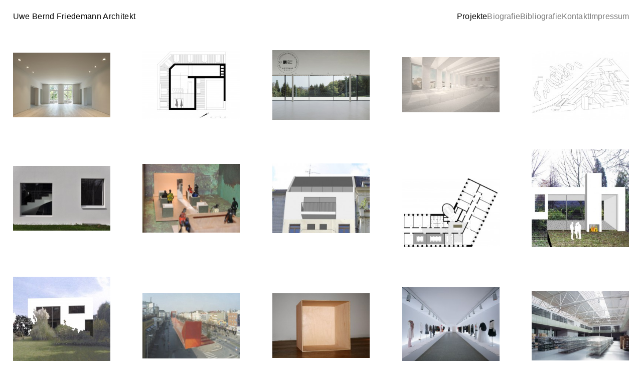

--- FILE ---
content_type: text/html; charset=UTF-8
request_url: https://uweberndfriedemann.de/projekte-2/
body_size: 23570
content:
<!DOCTYPE html>
<html lang="de">
<head>
<meta charset="UTF-8">
<meta name="viewport" content="width=device-width, initial-scale=1.0, minimum-scale=1.0, maximum-scale=5.0, user-scalable=yes, viewport-fit=cover">

<title>Uwe Bernd Friedemann Architekt — Projekte</title>
<meta name='robots' content='max-image-preview:large' />
<link rel="alternate" title="oEmbed (JSON)" type="application/json+oembed" href="https://uweberndfriedemann.de/wp-json/oembed/1.0/embed?url=https%3A%2F%2Fuweberndfriedemann.de%2Fprojekte-2%2F" />
<link rel="alternate" title="oEmbed (XML)" type="text/xml+oembed" href="https://uweberndfriedemann.de/wp-json/oembed/1.0/embed?url=https%3A%2F%2Fuweberndfriedemann.de%2Fprojekte-2%2F&#038;format=xml" />
<style id='wp-img-auto-sizes-contain-inline-css' type='text/css'>
img:is([sizes=auto i],[sizes^="auto," i]){contain-intrinsic-size:3000px 1500px}
/*# sourceURL=wp-img-auto-sizes-contain-inline-css */
</style>
<link rel='stylesheet' id='frontend-style-css' href='https://uweberndfriedemann.de/wp-content/themes/lay/frontend/assets/css/frontend.style.css?ver=7.7.4' type='text/css' media='all' />
<style id='frontend-style-inline-css' type='text/css'>
/* essential styles that need to be in head */
		html{
			overflow-y: scroll;
			/* needs to be min-height: 100% instead of height: 100%. doing height: 100% can cause a bug when doing scroll in jQuery for html,body  */
			min-height: 100%;
			/* prevent anchor font size from changing when rotating iphone to landscape mode */
			/* also: https://stackoverflow.com/questions/49589861/is-there-a-non-hacky-way-to-prevent-pinch-zoom-on-ios-11-3-safari */
			-webkit-text-size-adjust: none;
			/* prevent overflow while loading */
			overflow-x: hidden!important;
		}
		body{
			background-color: white;
			transition: background-color 300ms ease;
			min-height: 100%;
			margin: 0;
			width: 100%;
		}
		/* lay image opacity css */
		#search-results-region img.setsizes{opacity: 0;}#search-results-region img.lay-gif{opacity: 0;}#search-results-region img.lay-image-original{opacity: 0;}#search-results-region img.carousel-img{opacity: 0;}#search-results-region video.video-lazyload{opacity: 0;}#search-results-region img.setsizes.loaded{opacity: 1;}#search-results-region img.loaded-error{opacity: 1;}#search-results-region img.lay-gif.loaded{opacity: 1;}#search-results-region img.lay-image-original.loaded{opacity: 1;}#search-results-region img.carousel-img.loaded{opacity: 1;}#search-results-region video.loaded{opacity: 1;}.col img.setsizes{opacity: 0;}.col img.lay-gif{opacity: 0;}.col img.lay-image-original{opacity: 0;}.col img.carousel-img{opacity: 0;}.col video.video-lazyload{opacity: 0;}.col img.setsizes.loaded{opacity: 1;}.col img.loaded-error{opacity: 1;}.col img.lay-gif.loaded{opacity: 1;}.col img.lay-image-original.loaded{opacity: 1;}.col img.carousel-img.loaded{opacity: 1;}.col video.loaded{opacity: 1;}.project-arrow img.setsizes{opacity: 0;}.project-arrow img.lay-gif{opacity: 0;}.project-arrow img.lay-image-original{opacity: 0;}.project-arrow img.carousel-img{opacity: 0;}.project-arrow video.video-lazyload{opacity: 0;}.project-arrow img.setsizes.loaded{opacity: 1;}.project-arrow img.loaded-error{opacity: 1;}.project-arrow img.lay-gif.loaded{opacity: 1;}.project-arrow img.lay-image-original.loaded{opacity: 1;}.project-arrow img.carousel-img.loaded{opacity: 1;}.project-arrow video.loaded{opacity: 1;}.background-image img.setsizes{opacity: 0;}.background-image img.lay-gif{opacity: 0;}.background-image img.lay-image-original{opacity: 0;}.background-image img.carousel-img{opacity: 0;}.background-image video.video-lazyload{opacity: 0;}.background-image img.setsizes.loaded{opacity: 1;}.background-image img.loaded-error{opacity: 1;}.background-image img.lay-gif.loaded{opacity: 1;}.background-image img.lay-image-original.loaded{opacity: 1;}.background-image img.carousel-img.loaded{opacity: 1;}.background-image video.loaded{opacity: 1;}.background-video img.setsizes{opacity: 0;}.background-video img.lay-gif{opacity: 0;}.background-video img.lay-image-original{opacity: 0;}.background-video img.carousel-img{opacity: 0;}.background-video video.video-lazyload{opacity: 0;}.background-video img.setsizes.loaded{opacity: 1;}.background-video img.loaded-error{opacity: 1;}.background-video img.lay-gif.loaded{opacity: 1;}.background-video img.lay-image-original.loaded{opacity: 1;}.background-video img.carousel-img.loaded{opacity: 1;}.background-video video.loaded{opacity: 1;}
		/* lay media query styles */
		@media (min-width: 601px){
			
.column-wrap._100vh,
.column-wrap.rowcustomheight {
  display: flex;
}

#custom-phone-grid {
  display: none;
}

#footer-custom-phone-grid {
  display: none;
}

.cover-region-phone {
  display: none;
}

.column-wrap._100vh,
.column-wrap.rowcustomheight {
  display: flex;
}

.sitetitle.txt .sitetitle-txt-inner {
  margin-top: 0;
  margin-bottom: 0;
}

.row._100vh,
.row._100vh.empty {
  min-height: 100vh;
  min-height: 100svh;
}
.row._100vh .row-inner,
.row._100vh .column-wrap,
.row._100vh.empty .row-inner,
.row._100vh.empty .column-wrap {
  min-height: 100vh;
  min-height: 100svh;
}

nav.laynav li {
  display: inline-block;
}

nav.laynav {
  white-space: nowrap;
}

.lay-mobile-icons-wrap {
  display: none;
  white-space: nowrap;
}

.mobile-title {
  display: none;
}

.navbar {
  position: fixed;
  z-index: 10;
  width: 100%;
  transform: translateZ(0);
}

nav.mobile-nav {
  display: none;
}

.sitetitle.txt .sitetitle-txt-inner span,
nav.laynav span {
  text-decoration-style: underline;
}

.col.align-top {
  align-self: start;
}

.col.align-onethird {
  align-self: start;
}

.col.align-middle {
  align-self: center;
}

.col.align-twothirds {
  align-self: end;
}

.col.align-bottom {
  align-self: end;
}

.cover-region {
  position: sticky;
  z-index: 1;
  top: 0;
  left: 0;
  width: 100%;
  height: 100vh;
  will-change: transform;
}

.lay-sitewide-background-video-mobile {
  display: none;
}

.cover-down-arrow-desktop {
  display: block;
}

.cover-down-arrow-phone {
  display: none;
}

.col.type-vl.absolute-position {
  position: absolute !important;
  margin-left: 0 !important;
  z-index: 1;
}

/* 

100VH rows 

*/
.column-wrap._100vh > .col.absolute-position:not(.lay-sticky) {
  position: absolute !important;
  margin-left: 0 !important;
}

.column-wrap._100vh > .col.absolute-position.align-top:not(.lay-sticky) {
  top: 0;
}

.column-wrap._100vh > .col.absolute-position.align-bottom:not(.lay-sticky) {
  bottom: 0;
}

._100vh:not(.stack-element) > .type-html {
  position: absolute !important;
  margin-left: 0 !important;
  z-index: 1;
}

._100vh:not(.stack-element) > .type-html.align-top {
  top: 0;
}

._100vh:not(.stack-element) > .type-html.align-middle {
  top: 50%;
  transform: translateY(-50%);
}

._100vh:not(.stack-element) > .type-html.align-bottom {
  bottom: 0;
}

/* 

CUSTOM ROW HEIGHT 

*/
.column-wrap.rowcustomheight > .col.absolute-position:not(.lay-sticky) {
  position: absolute !important;
  margin-left: 0 !important;
  z-index: 1;
}

.rowcustomheight:not(.stack-element) > .type-html {
  position: absolute !important;
  margin-left: 0 !important;
  z-index: 1;
}

.rowcustomheight:not(.stack-element) > .type-html.align-top {
  top: 0;
}

.rowcustomheight:not(.stack-element) > .type-html.align-middle {
  top: 50%;
  transform: translateY(-50%);
}

.rowcustomheight:not(.stack-element) > .type-html.align-bottom {
  bottom: 0;
}

.lay-slide-from-top {
  top: 0;
  left: 0;
  right: 0;
  transform: translateY(-100.1%);
}

.lay-slide-from-top {
  transition: transform 500ms cubic-bezier(0.075, 0.82, 0.165, 1);
}

.lay-slide-from-left {
  top: 0;
  left: 0;
  bottom: 0;
  transform: translateX(-100.1%);
}

.lay-slide-from-left {
  transition: transform 500ms cubic-bezier(0.075, 0.82, 0.165, 1);
}

.lay-slide-from-right {
  top: 0;
  right: 0;
  transform: translateX(100.1%);
}

.lay-slide-from-right {
  transition: transform 500ms cubic-bezier(0.075, 0.82, 0.165, 1);
}

.lay-slide-from-bottom {
  left: 0;
  right: 0;
  bottom: 0;
  transform: translateY(100.1%);
}

.lay-slide-from-bottom {
  transition: transform 500ms cubic-bezier(0.075, 0.82, 0.165, 1);
}

.lay-fade {
  opacity: 0;
  top: 0;
  left: 0;
  right: 0;
  transform: translateY(-100.1%);
}

.lay-none {
  transform: translate(0, 0);
  top: 0;
  left: 0;
  pointer-events: none;
  opacity: 0;
}
.lay-none .row .col {
  pointer-events: none;
}

.lay-none-right {
  transform: translate(0, 0);
  top: 0;
  right: 0;
  pointer-events: none;
  opacity: 0;
}
.lay-none-right .row .col {
  pointer-events: none;
}

.lay-none-left {
  transform: translate(0, 0);
  top: 0;
  left: 0;
  pointer-events: none;
  opacity: 0;
}
.lay-none-left .row .col {
  pointer-events: none;
}

.lay-none-bottom {
  transform: translate(0, 0);
  bottom: 0;
  left: 0;
  right: 0;
  pointer-events: none;
  opacity: 0;
}
.lay-none-bottom .row .col {
  pointer-events: none;
}

.lay-none-top {
  transform: translate(0, 0);
  top: 0;
  left: 0;
  right: 0;
  pointer-events: none;
  opacity: 0;
}
.lay-none-top .row .col {
  pointer-events: none;
}

.lay-show-overlay.lay-slide-from-top {
  transform: translateY(0);
}

.lay-show-overlay.lay-slide-from-left {
  transform: translateX(0);
}

.lay-show-overlay.lay-slide-from-right {
  transform: translateX(0);
}

.lay-show-overlay.lay-slide-from-bottom {
  transform: translateY(0);
}

.lay-show-overlay.lay-fade {
  transform: translateY(0);
  animation: 350ms forwards overlayfadein;
  opacity: 1;
}

.lay-show-overlay.lay-fadeout {
  animation: 350ms forwards overlayfadeout;
}

.lay-show-overlay.lay-none,
.lay-show-overlay.lay-none-right,
.lay-show-overlay.lay-none-left,
.lay-show-overlay.lay-none-top,
.lay-show-overlay.lay-none-bottom {
  pointer-events: auto;
  opacity: 1;
}
.lay-show-overlay.lay-none .row .col,
.lay-show-overlay.lay-none-right .row .col,
.lay-show-overlay.lay-none-left .row .col,
.lay-show-overlay.lay-none-top .row .col,
.lay-show-overlay.lay-none-bottom .row .col {
  pointer-events: auto;
}

@keyframes overlayfadein {
  0% {
    opacity: 0;
  }
  100% {
    opacity: 1;
  }
}
@keyframes overlayfadeout {
  0% {
    opacity: 1;
  }
  100% {
    opacity: 0;
  }
}
nav.laynav {
  z-index: 20;
  line-height: 1;
}
nav.laynav .span-wrap {
  display: inline-block;
}
nav.laynav ul {
  list-style-type: none;
  margin: 0;
  padding: 0;
  font-size: 0;
  display: flex;
}
nav.laynav a {
  text-decoration: none;
}
nav.laynav li {
  vertical-align: top;
}
nav.laynav li:last-child {
  margin-right: 0 !important;
  margin-bottom: 0 !important;
}

			
		}
		@media (max-width: 600px){
			
.hascustomphonegrid #grid {
  display: none;
}
.hascustomphonegrid .column-wrap._100vh,
.hascustomphonegrid .column-wrap.rowcustomheight {
  display: flex;
}

.hascustomphonegrid .cover-region-desktop {
  display: none;
}

.nocustomphonegrid .type-vl {
  display: none;
}

.footer-hascustomphonegrid #footer {
  display: none;
}

.tagline {
  display: none;
}

body {
  box-sizing: border-box;
}

.fp-section.row._100vh,
.fp-section.row._100vh.empty {
  min-height: 0;
}
.fp-section.row._100vh .row-inner,
.fp-section.row._100vh.empty .row-inner {
  min-height: 0 !important;
}

.lay-content.nocustomphonegrid #grid .col.lay-sticky,
.lay-content.footer-nocustomphonegrid #footer .col.lay-sticky,
.lay-content .cover-region-desktop .col.lay-sticky {
  position: relative !important;
  top: auto !important;
}

.lay-content.nocustomphonegrid #grid .col:not(.below, .in-view),
.lay-content.footer-nocustomphonegrid #footer .col:not(.below, .in-view),
.lay-content .cover-region-desktop .col:not(.below, .in-view) {
  transform: translate3d(0, 0, 0) !important;
}

.lay-content.nocustomphonegrid #grid .col,
.lay-content.footer-nocustomphonegrid #footer .col,
.lay-content .cover-region-desktop .col {
  width: 100%;
}

html.flexbox .lay-content .row._100vh.row-col-amt-2.absolute-positioning-vertically-in-apl .col.align-top,
html.flexbox .lay-content .row.rowcustomheight.row-col-amt-2.absolute-positioning-vertically-in-apl .col.align-top,
html.flexbox .lay-content .row._100vh.row-col-amt-3.absolute-positioning-vertically-in-apl .col.align-top,
html.flexbox .lay-content .row.rowcustomheight.row-col-amt-3.absolute-positioning-vertically-in-apl .col.align-top {
  top: 0;
  position: absolute;
  margin-bottom: 0;
}
html.flexbox .lay-content .row._100vh.row-col-amt-2.absolute-positioning-vertically-in-apl .col.align-middle,
html.flexbox .lay-content .row.rowcustomheight.row-col-amt-2.absolute-positioning-vertically-in-apl .col.align-middle,
html.flexbox .lay-content .row._100vh.row-col-amt-3.absolute-positioning-vertically-in-apl .col.align-middle,
html.flexbox .lay-content .row.rowcustomheight.row-col-amt-3.absolute-positioning-vertically-in-apl .col.align-middle {
  top: 50%;
  transform: translate(0, -50%) !important;
  position: absolute;
  margin-bottom: 0;
}
html.flexbox .lay-content .row._100vh.row-col-amt-2.absolute-positioning-vertically-in-apl .col.align-bottom,
html.flexbox .lay-content .row.rowcustomheight.row-col-amt-2.absolute-positioning-vertically-in-apl .col.align-bottom,
html.flexbox .lay-content .row._100vh.row-col-amt-3.absolute-positioning-vertically-in-apl .col.align-bottom,
html.flexbox .lay-content .row.rowcustomheight.row-col-amt-3.absolute-positioning-vertically-in-apl .col.align-bottom {
  bottom: 0;
  position: absolute;
  margin-bottom: 0;
}

html.flexbox .lay-content .row._100vh.one-col-row .column-wrap,
html.flexbox .lay-content .row.rowcustomheight.one-col-row .column-wrap {
  display: flex;
}
html.flexbox .lay-content .row._100vh.one-col-row .col.align-top,
html.flexbox .lay-content .row.rowcustomheight.one-col-row .col.align-top {
  align-self: start;
  margin-bottom: 0;
}
html.flexbox .lay-content .row._100vh.one-col-row .col.align-middle,
html.flexbox .lay-content .row.rowcustomheight.one-col-row .col.align-middle {
  align-self: center;
  margin-bottom: 0;
}
html.flexbox .lay-content .row._100vh.one-col-row .col.align-bottom,
html.flexbox .lay-content .row.rowcustomheight.one-col-row .col.align-bottom {
  align-self: end;
  margin-bottom: 0;
}

.lay-content .row {
  box-sizing: border-box;
  display: block;
}

.lay-content .row:last-child .col:last-child {
  margin-bottom: 0 !important;
}

html.flexbox #custom-phone-grid .column-wrap._100vh,
html.flexbox #custom-phone-grid .column-wrap.rowcustomheight,
html.flexbox .cover-region-phone .column-wrap._100vh,
html.flexbox .cover-region-phone .column-wrap.rowcustomheight,
html.flexbox #footer-custom-phone-grid .column-wrap._100vh,
html.flexbox #footer-custom-phone-grid .column-wrap.rowcustomheight {
  display: flex;
}
html.flexbox #custom-phone-grid .col.align-top,
html.flexbox .cover-region-phone .col.align-top,
html.flexbox #footer-custom-phone-grid .col.align-top {
  align-self: start;
}
html.flexbox #custom-phone-grid .col.align-middle,
html.flexbox .cover-region-phone .col.align-middle,
html.flexbox #footer-custom-phone-grid .col.align-middle {
  align-self: center;
}
html.flexbox #custom-phone-grid .col.align-bottom,
html.flexbox .cover-region-phone .col.align-bottom,
html.flexbox #footer-custom-phone-grid .col.align-bottom {
  align-self: end;
}

.row-inner {
  box-sizing: border-box;
}

.title a,
.title {
  opacity: 1;
}

.sitetitle {
  display: none;
}

.navbar {
  display: block;
  top: 0;
  left: 0;
  bottom: auto;
  right: auto;
  width: 100%;
  z-index: 30;
  border-bottom-style: solid;
  border-bottom-width: 1px;
}

.mobile-title.image {
  font-size: 0;
}

.mobile-title.text {
  line-height: 1;
  display: inline-flex;
}
.mobile-title.text > span {
  align-self: center;
}

.mobile-title {
  z-index: 31;
  display: inline-block;
  box-sizing: border-box;
}
.mobile-title img {
  box-sizing: border-box;
  height: 100%;
}

nav.primary,
nav.second_menu,
nav.third_menu,
nav.fourth_menu {
  display: none;
}

body.mobile-menu-style_desktop_menu .burger-wrap,
body.mobile-menu-style_desktop_menu .mobile-menu-close-custom {
  display: none;
}
body.mobile-menu-style_desktop_menu nav.mobile-nav {
  z-index: 35;
  line-height: 1;
  white-space: nowrap;
}
body.mobile-menu-style_desktop_menu nav.mobile-nav li {
  vertical-align: top;
}
body.mobile-menu-style_desktop_menu nav.mobile-nav li:last-child {
  margin-right: 0 !important;
  margin-bottom: 0 !important;
}
body.mobile-menu-style_desktop_menu nav.mobile-nav ul {
  list-style-type: none;
  margin: 0;
  padding: 0;
  font-size: 0;
}
body.mobile-menu-style_desktop_menu nav.mobile-nav a {
  text-decoration: none;
}
body.mobile-menu-style_desktop_menu nav.mobile-nav span {
  border-bottom-style: solid;
  border-bottom-width: 0;
}

.html5video .html5video-customplayicon {
  max-width: 100px;
}

.cover-enabled-on-phone .cover-region {
  position: sticky;
  z-index: 1;
  top: 0;
  left: 0;
  width: 100%;
  min-height: 100vh;
  will-change: transform;
}

.lay-sitewide-background-video {
  display: none;
}

.cover-down-arrow-desktop {
  display: none;
}

.cover-down-arrow-phone {
  display: block;
}

.lay-content.nocustomphonegrid #grid .row.only-marquee-row {
  padding-left: 0;
  padding-right: 0;
}

.col.absolute-position.type-vl {
  position: absolute;
  margin-left: 0 !important;
  z-index: 1;
}

.hascustomphonegrid .column-wrap._100vh > .col.absolute-position:not(.lay-sticky) {
  position: absolute !important;
  margin-left: 0 !important;
  z-index: 1;
}
.hascustomphonegrid .column-wrap._100vh > .col.absolute-position.align-top:not(.lay-sticky) {
  top: 0;
}
.hascustomphonegrid .column-wrap._100vh > .col.absolute-position.align-bottom:not(.lay-sticky) {
  bottom: 0;
}

.hascustomphonegrid .column-wrap.rowcustomheight > .col.absolute-position:not(.lay-sticky) {
  position: absolute !important;
  margin-left: 0 !important;
  z-index: 1;
}
.hascustomphonegrid .column-wrap.rowcustomheight > .col.absolute-position.align-top:not(.lay-sticky) {
  top: 0;
}
.hascustomphonegrid .column-wrap.rowcustomheight > .col.absolute-position.align-bottom:not(.lay-sticky) {
  bottom: 0;
}

body.mobile-menu-style_1.mobile-menu-has-animation.mobile-menu-animation-possible.animate-mobile-menu nav.mobile-nav {
  transition: transform 300ms cubic-bezier(0.52, 0.16, 0.24, 1);
}

body.mobile-menu-style_1 nav.mobile-nav::-webkit-scrollbar {
  display: none;
}
body.mobile-menu-style_1 nav.mobile-nav {
  transform: translateY(-99999px);
  overflow-y: scroll;
  -webkit-overflow-scrolling: touch;
  white-space: normal;
  width: 100%;
  top: 0;
  left: 0;
  bottom: auto;
}
body.mobile-menu-style_1 nav.mobile-nav .current-menu-item {
  opacity: 1;
}
body.mobile-menu-style_1 nav.mobile-nav li {
  display: block;
  margin-right: 0;
  margin-bottom: 0;
  padding: 0;
}
body.mobile-menu-style_1 nav.mobile-nav li a {
  display: block;
  opacity: 1;
  border-bottom-style: solid;
  border-bottom-width: 1px;
  transition: background-color 200ms ease;
  margin: 0;
}
body.mobile-menu-style_1 nav.mobile-nav li a:hover {
  opacity: 1;
}
body.mobile-menu-style_1 nav.mobile-nav li a .span-wrap {
  border-bottom: none;
}
body.mobile-menu-style_1 nav.mobile-nav li a:hover .span-wrap {
  border-bottom: none;
}

body.mobile-menu-style_2.mobile-menu-has-animation.mobile-menu-animation-possible nav.mobile-nav {
  transition: transform 500ms cubic-bezier(0.52, 0.16, 0.24, 1);
}

body.mobile-menu-style_2 .laynav .burger-wrap {
  position: absolute;
  right: 0;
  top: 0;
}
body.mobile-menu-style_2 nav.mobile-nav.active {
  transform: translateX(0);
}
body.mobile-menu-style_2 nav.mobile-nav::-webkit-scrollbar {
  display: none;
}
body.mobile-menu-style_2 nav.mobile-nav {
  box-sizing: border-box;
  z-index: 35;
  top: 0;
  height: 100vh;
  overflow-y: scroll;
  -webkit-overflow-scrolling: touch;
  white-space: normal;
  width: 100%;
  transform: translateX(100%);
}
body.mobile-menu-style_2 nav.mobile-nav li a {
  display: block;
  margin: 0;
  box-sizing: border-box;
  width: 100%;
}

body.mobile-menu-style_3.mobile-menu-has-animation.mobile-menu-animation-possible .mobile-nav ul {
  opacity: 0;
  transition: opacity 300ms cubic-bezier(0.52, 0.16, 0.24, 1) 200ms;
}

body.mobile-menu-style_3.mobile-menu-has-animation.mobile-menu-animation-possible.mobile-menu-open .mobile-nav ul {
  opacity: 1;
}

body.mobile-menu-style_3.mobile-menu-has-animation.mobile-menu-animation-possible nav.mobile-nav {
  transition: height 500ms cubic-bezier(0.52, 0.16, 0.24, 1);
}

body.mobile-menu-style_3 nav.mobile-nav.active {
  transform: translateX(0);
}
body.mobile-menu-style_3 nav.mobile-nav::-webkit-scrollbar {
  display: none;
}
body.mobile-menu-style_3 nav.mobile-nav {
  width: 100%;
  height: 0;
  box-sizing: border-box;
  z-index: 33;
  overflow-y: scroll;
  -webkit-overflow-scrolling: touch;
  white-space: normal;
  width: 100%;
}
body.mobile-menu-style_3 nav.mobile-nav li a {
  display: block;
  margin: 0;
  box-sizing: border-box;
  width: 100%;
}

body.mobile-menu-style_4.mobile-menu-has-animation.mobile-menu-animation-possible.animate-mobile-menu nav.mobile-nav {
  transition: transform 300ms cubic-bezier(0.52, 0.16, 0.24, 1);
}

body.mobile-menu-style_4 nav.mobile-nav::-webkit-scrollbar {
  display: none;
}
body.mobile-menu-style_4 nav.mobile-nav {
  width: 100%;
  height: 0;
  box-sizing: border-box;
  z-index: 29;
  overflow-y: scroll;
  -webkit-overflow-scrolling: touch;
  white-space: normal;
  width: 100%;
}
body.mobile-menu-style_4 nav.mobile-nav li a {
  display: block;
  margin: 0;
  box-sizing: border-box;
  width: 100%;
}

/**
 * Toggle Switch Globals
 *
 * All switches should take on the class `c-hamburger` as well as their
 * variant that will give them unique properties. This class is an overview
 * class that acts as a reset for all versions of the icon.
 */
.mobile-menu-style_1 .burger-wrap,
.mobile-menu-style_3 .burger-wrap,
.mobile-menu-style_4 .burger-wrap {
  z-index: 33;
}

.lay-mobile-icons-wrap {
  z-index: 33;
  top: 0;
  right: 0;
  vertical-align: top;
}

.burger-wrap {
  padding-left: 10px;
  font-size: 0;
  box-sizing: border-box;
  display: inline-block;
  cursor: pointer;
  vertical-align: top;
}

.burger-inner {
  position: relative;
}

.burger-default {
  border-radius: 0;
  overflow: hidden;
  margin: 0;
  padding: 0;
  width: 25px;
  height: 20px;
  font-size: 0;
  -webkit-appearance: none;
  -moz-appearance: none;
  appearance: none;
  box-shadow: none;
  border-radius: none;
  border: none;
  cursor: pointer;
  background-color: transparent;
}

.burger-default:focus {
  outline: none;
}

.burger-default span {
  display: block;
  position: absolute;
  left: 0;
  right: 0;
  background-color: #000;
}

.default .burger-default span {
  height: 2px;
  top: 9px;
}
.default .burger-default span::before,
.default .burger-default span::after {
  height: 2px;
}
.default .burger-default span::before {
  top: -9px;
}
.default .burger-default span::after {
  bottom: -9px;
}

.default_thin .burger-default span {
  height: 1px;
  top: 9px;
}
.default_thin .burger-default span::before,
.default_thin .burger-default span::after {
  height: 1px;
}
.default_thin .burger-default span::before {
  top: -6px;
}
.default_thin .burger-default span::after {
  bottom: -6px;
}

.burger-default span::before,
.burger-default span::after {
  position: absolute;
  display: block;
  left: 0;
  width: 100%;
  background-color: #000;
  content: "";
}

/**
 * Style 2
 *
 * Hamburger to "x" (htx). Takes on a hamburger shape, bars slide
 * down to center and transform into an "x".
 */
.burger-has-animation .burger-default {
  transition: background 0.2s;
}
.burger-has-animation .burger-default span {
  transition: background-color 0.2s 0s;
}
.burger-has-animation .burger-default span::before,
.burger-has-animation .burger-default span::after {
  transition-timing-function: cubic-bezier(0.04, 0.04, 0.12, 0.96);
  transition-duration: 0.2s, 0.2s;
  transition-delay: 0.2s, 0s;
}
.burger-has-animation .burger-default span::before {
  transition-property: top, transform;
  -webkit-transition-property: top, -webkit-transform;
}
.burger-has-animation .burger-default span::after {
  transition-property: bottom, transform;
  -webkit-transition-property: bottom, -webkit-transform;
}
.burger-has-animation .burger-default.active span::before,
.burger-has-animation .burger-default.active span::after {
  transition-delay: 0s, 0.2s;
}

/* active state, i.e. menu open */
.burger-default.active span {
  background-color: transparent !important;
}

.burger-default.active span::before {
  transform: rotate(45deg);
  top: 0;
}

.burger-default.active span::after {
  transform: rotate(-45deg);
  bottom: 0;
}

.mobile-menu-icon {
  z-index: 31;
}

.mobile-menu-icon {
  cursor: pointer;
}

.burger-custom-wrap-close {
  display: none;
}

body.mobile-menu-style_2 .mobile-nav .burger-custom-wrap-close {
  display: inline-block;
}
body.mobile-menu-style_2 .burger-custom-wrap-open {
  display: inline-block;
}

body.mobile-menu-open.mobile-menu-style_3 .burger-custom-wrap-close,
body.mobile-menu-open.mobile-menu-style_4 .burger-custom-wrap-close,
body.mobile-menu-open.mobile-menu-style_1 .burger-custom-wrap-close {
  display: inline-block;
}
body.mobile-menu-open.mobile-menu-style_3 .burger-custom-wrap-open,
body.mobile-menu-open.mobile-menu-style_4 .burger-custom-wrap-open,
body.mobile-menu-open.mobile-menu-style_1 .burger-custom-wrap-open {
  display: none;
}

/**
 * Toggle Switch Globals
 *
 * All switches should take on the class `c-hamburger` as well as their
 * variant that will give them unique properties. This class is an overview
 * class that acts as a reset for all versions of the icon.
 */
body.mobile_menu_bar_not_hidden .lay-mobile-icons-wrap.contains-cart-icon .burger-wrap-new {
  padding-top: 6px;
}

.burger-wrap-new.burger-wrap {
  padding-left: 5px;
  padding-right: 5px;
}

.lay-mobile-icons-wrap.contains-cart-icon.custom-burger .lay-cart-icon-wrap {
  padding-top: 0;
}

.burger-new {
  border-radius: 0;
  overflow: hidden;
  margin: 0;
  padding: 0;
  width: 30px;
  height: 30px;
  font-size: 0;
  -webkit-appearance: none;
  -moz-appearance: none;
  appearance: none;
  box-shadow: none;
  border-radius: none;
  border: none;
  cursor: pointer;
  background-color: transparent;
}

.burger-new:focus {
  outline: none;
}

.burger-new .bread-top,
.burger-new .bread-bottom {
  transform: none;
  z-index: 4;
  position: absolute;
  z-index: 3;
  top: 0;
  left: 0;
  width: 30px;
  height: 30px;
}

.burger-has-animation .bread-top,
.burger-has-animation .bread-bottom {
  transition: transform 0.1806s cubic-bezier(0.04, 0.04, 0.12, 0.96);
}
.burger-has-animation .bread-crust-bottom,
.burger-has-animation .bread-crust-top {
  transition: transform 0.1596s cubic-bezier(0.52, 0.16, 0.52, 0.84) 0.1008s;
}
.burger-has-animation .burger-new.active .bread-top,
.burger-has-animation .burger-new.active .bread-bottom {
  transition: transform 0.3192s cubic-bezier(0.04, 0.04, 0.12, 0.96) 0.1008s;
}
.burger-has-animation .burger-new.active .bread-crust-bottom,
.burger-has-animation .burger-new.active .bread-crust-top {
  transition: transform 0.1806s cubic-bezier(0.04, 0.04, 0.12, 0.96);
}

.burger-new .bread-crust-top,
.burger-new .bread-crust-bottom {
  display: block;
  width: 17px;
  height: 1px;
  background: #000;
  position: absolute;
  left: 7px;
  z-index: 1;
}

.bread-crust-top {
  top: 14px;
  transform: translateY(-3px);
}

.bread-crust-bottom {
  bottom: 14px;
  transform: translateY(3px);
}

.burger-new.active .bread-top {
  transform: rotate(45deg);
}
.burger-new.active .bread-crust-bottom {
  transform: none;
}
.burger-new.active .bread-bottom {
  transform: rotate(-45deg);
}
.burger-new.active .bread-crust-top {
  transform: none;
}

.cover-disabled-on-phone .cover-region-desktop._100vh._100vh-not-set-by-user {
  min-height: 0 !important;
}
.cover-disabled-on-phone .cover-region-desktop._100vh._100vh-not-set-by-user .cover-inner._100vh {
  min-height: 0 !important;
}
.cover-disabled-on-phone .cover-region-desktop._100vh._100vh-not-set-by-user .row._100vh {
  min-height: 0 !important;
}
.cover-disabled-on-phone .cover-region-desktop._100vh._100vh-not-set-by-user .row-inner._100vh {
  min-height: 0 !important;
}
.cover-disabled-on-phone .cover-region-desktop._100vh._100vh-not-set-by-user .column-wrap._100vh {
  min-height: 0 !important;
}

.lay-thumbnailgrid-tagfilter.mobile-one-line {
  white-space: nowrap;
  overflow-x: scroll;
  box-sizing: border-box;
  -webkit-overflow-scrolling: touch;
}

.lay-thumbnailgrid-tagfilter::-webkit-scrollbar {
  display: none;
}

.lay-thumbnailgrid-filter.mobile-one-line {
  white-space: nowrap;
  overflow-x: scroll;
  box-sizing: border-box;
  -webkit-overflow-scrolling: touch;
}

.lay-thumbnailgrid-filter::-webkit-scrollbar {
  display: none;
}

.lay-thumbnailgrid-tagfilter.mobile-one-line .tag-bubble:first-child {
  margin-left: 0 !important;
}
.lay-thumbnailgrid-tagfilter.mobile-one-line .tag-bubble:last-child {
  margin-right: 0 !important;
}

.lay-phone-slide-from-top {
  top: 0;
  left: 0;
  right: 0;
  transform: translateY(-100.1%);
}

.lay-phone-slide-from-top {
  transition: transform 500ms cubic-bezier(0.075, 0.82, 0.165, 1);
}

.lay-phone-slide-from-left {
  top: 0;
  left: 0;
  bottom: 0;
  transform: translateX(-100.1%);
}

.lay-phone-slide-from-left {
  transition: transform 500ms cubic-bezier(0.075, 0.82, 0.165, 1);
}

.lay-phone-slide-from-right {
  top: 0;
  right: 0;
  transition: transform 500ms cubic-bezier(0.075, 0.82, 0.165, 1);
  transform: translateX(100%);
}

.lay-phone-slide-from-right {
  transition: transform 500ms cubic-bezier(0.075, 0.82, 0.165, 1);
}

.lay-phone-slide-from-bottom {
  left: 0;
  right: 0;
  bottom: 0;
  transform: translateY(100.1%);
}

.lay-phone-slide-from-bottom {
  transition: transform 500ms cubic-bezier(0.075, 0.82, 0.165, 1);
}

.lay-phone-fade {
  opacity: 0;
  top: 0;
  left: 0;
  right: 0;
  transform: translateY(-100.1%);
}

.lay-phone-none {
  transform: translate(0, 0);
  top: 0;
  left: 0;
  pointer-events: none;
  opacity: 0;
}
.lay-phone-none .row .col {
  pointer-events: none;
}

.lay-phone-none-right {
  transform: translate(0, 0);
  top: 0;
  right: 0;
  pointer-events: none;
  opacity: 0;
}
.lay-phone-none-right .row .col {
  pointer-events: none;
}

.lay-phone-none-left {
  transform: translate(0, 0);
  top: 0;
  left: 0;
  pointer-events: none;
  opacity: 0;
}
.lay-phone-none-left .row .col {
  pointer-events: none;
}

.lay-phone-none-bottom {
  transform: translate(0, 0);
  bottom: 0;
  left: 0;
  right: 0;
  pointer-events: none;
  opacity: 0;
}
.lay-phone-none-bottom .row .col {
  pointer-events: none;
}

.lay-phone-none-top {
  transform: translate(0, 0);
  top: 0;
  left: 0;
  right: 0;
  pointer-events: none;
  opacity: 0;
}
.lay-phone-none-top .row .col {
  pointer-events: none;
}

.lay-show-overlay.lay-phone-slide-from-top {
  transform: translateY(0);
}

.lay-show-overlay.lay-phone-slide-from-left {
  transform: translateX(0);
}

.lay-show-overlay.lay-phone-slide-from-right {
  transform: translateX(0);
}

.lay-show-overlay.lay-phone-slide-from-bottom {
  transform: translateY(0);
}

.lay-show-overlay.lay-phone-fade {
  transform: translateY(0);
  animation: 350ms forwards overlayfadein;
  opacity: 1;
}

.lay-show-overlay.lay-fadeout {
  animation: 350ms forwards overlayfadeout;
}

.lay-show-overlay.lay-phone-none,
.lay-show-overlay.lay-phone-none-right,
.lay-show-overlay.lay-phone-none-left,
.lay-show-overlay.lay-phone-none-top,
.lay-show-overlay.lay-phone-none-bottom {
  pointer-events: auto;
  opacity: 1;
}
.lay-show-overlay.lay-phone-none .row .col,
.lay-show-overlay.lay-phone-none-right .row .col,
.lay-show-overlay.lay-phone-none-left .row .col,
.lay-show-overlay.lay-phone-none-top .row .col,
.lay-show-overlay.lay-phone-none-bottom .row .col {
  pointer-events: auto;
}

@keyframes overlayfadein {
  0% {
    opacity: 0;
  }
  100% {
    opacity: 1;
  }
}
@keyframes overlayfadeout {
  0% {
    opacity: 1;
  }
  100% {
    opacity: 0;
  }
}
html.no-flexbox #footer-custom-phone-grid .col.align-bottom {
  vertical-align: bottom;
}

.mobile_sitetitle_fade_out_when_scrolling_down {
  transition: all ease-in-out 300ms;
}

.mobile_sitetitle_move_away_when_scrolling_down {
  transition: all ease-in-out 300ms;
}

.mobile_menu_fade_out_when_scrolling_down {
  transition: all ease-in-out 300ms;
}

.mobile_menu_move_away_when_scrolling_down {
  transition: all ease-in-out 300ms;
}

.mobile_menubar_move_away_when_scrolling_down {
  transition: all ease-in-out 300ms;
}

.mobile_menubar_fade_out_when_scrolling_down {
  transition: all ease-in-out 300ms;
}

.mobile_menuicons_fade_out_when_scrolling_down {
  transition: all ease-in-out 300ms;
}

.mobile_menuicons_move_away_when_scrolling_down {
  transition: all ease-in-out 300ms;
}

body.lay-hide-phone-menu .mobile_sitetitle_fade_out_when_scrolling_down {
  opacity: 0;
  pointer-events: none;
}
body.lay-hide-phone-menu .mobile_menu_fade_out_when_scrolling_down {
  opacity: 0;
  pointer-events: none;
}
body.lay-hide-phone-menu .mobile_menubar_move_away_when_scrolling_down {
  transform: translateY(-100%);
}
body.lay-hide-phone-menu .mobile_menubar_fade_out_when_scrolling_down {
  opacity: 0 !important;
  pointer-events: none;
}
body.lay-hide-phone-menu .mobile_menuicons_fade_out_when_scrolling_down {
  opacity: 0 !important;
  pointer-events: none;
}
body.lay-hide-phone-menu .mobile_menuicons_move_away_when_scrolling_down {
  transform: translateY(-100%);
}

nav.laynav {
  z-index: 20;
  line-height: 1;
}
nav.laynav .span-wrap {
  display: inline-block;
}
nav.laynav ul {
  list-style-type: none;
  margin: 0;
  padding: 0;
  font-size: 0;
}
nav.laynav a {
  text-decoration: none;
}
nav.laynav li {
  vertical-align: top;
}
nav.laynav li:last-child {
  margin-right: 0 !important;
  margin-bottom: 0 !important;
}

			
		}

					/* default text format "Default" */
					.lay-textformat-parent > *, ._Default, ._Default_no_spaces{
						font-family:roboto-v30-latin-100;color:#7c7c7c;letter-spacing:0.01em;line-height:1.2;font-weight:300;text-transform:none;font-style:normal;text-decoration: none;padding: 0;text-indent:0em;border-bottom: none;text-align:left;
					}.lay-textformat-parent > *, ._Default, ._Default_no_spaces{
						font-family:roboto-v30-latin-100;color:#7c7c7c;letter-spacing:0.01em;line-height:1.2;font-weight:300;text-transform:none;font-style:normal;text-decoration: none;padding: 0;text-indent:0em;border-bottom: none;text-align:left;
					}
					.lay-textformat-parent > *:last-child, ._Default:last-child{
						margin-bottom: 0;
					}
					@media (min-width: 601px){
						.lay-textformat-parent > *, ._Default{
							font-size:14px;margin:0px 0 0px 0;
						}
						._Default_no_spaces{
							font-size:14px;
						}
						.lay-textformat-parent > *:last-child, ._Default:last-child{
							margin-bottom: 0;
						}
					}
					@media (max-width: 600px){
						.lay-textformat-parent > *, ._Default{
							font-size:12px;margin:0px 0 20px 0;
						}
						._Default_no_spaces{
							font-size:12px;
						}
						.lay-textformat-parent > *:last-child, ._Default:last-child{
							margin-bottom: 0;
						}
					}._Bildzahl, ._Bildzahl_no_spaces{font-family:roboto-v30-latin-100;color:#7c7c7c;letter-spacing:0.01em;line-height:1.2;font-weight:300;text-transform:none;font-style:normal;text-decoration: none;padding: 0;text-indent:0em;border-bottom: none;text-align:left;}@media (min-width: 601px){
						._Bildzahl{font-size:14px;margin:0px 0 20px 0;}
						._Bildzahl:last-child{
							margin-bottom: 0;
						}
						._Bildzahl_no_spaces{font-size:14px;}
					}@media (max-width: 600px){
						._Bildzahl{font-size:12px;margin:0px 0 20px 0;}
						._Bildzahl:last-child{
							margin-bottom: 0;
						}
						._Bildzahl_no_spaces{font-size:12px;}
					}._Test, ._Test_no_spaces{font-family:roboto-v30-latin-100;color:#7c7c7c;letter-spacing:0.01em;line-height:1.2;font-weight:300;text-transform:none;font-style:normal;text-decoration: none;padding: 0;text-indent:0em;border-bottom: none;text-align:left;}@media (min-width: 601px){
						._Test{font-size:14px;margin:0px 0 0px 0;}
						._Test:last-child{
							margin-bottom: 0;
						}
						._Test_no_spaces{font-size:14px;}
					}@media (max-width: 600px){
						._Test{font-size:12px;margin:0px 0 20px 0;}
						._Test:last-child{
							margin-bottom: 0;
						}
						._Test_no_spaces{font-size:12px;}
					}
/* customizer css */
            .thumb .thumbnail-tags { margin-top:0px; }.thumb .thumbnail-tags { margin-bottom:0px; }.thumb .thumbnail-tags { text-align:left; }.thumb .thumbnail-tags { line-height:1.2; }.thumb .title, .thumb .thumbnail-tags{
                -webkit-transition: all 400ms ease-out;
                -moz-transition: all 400ms ease-out;
                transition: all 400ms ease-out;
            }.title{opacity: 0;}.thumb .thumbnail-tags{opacity:0;}.no-touchdevice .thumb:hover .thumbnail-tags, .touchdevice .thumb.hover .thumbnail-tags{opacity: 1;}.no-touchdevice .thumb:hover .title, .touchdevice .thumb.hover .title{opacity: 1;}.title { text-align:left; }.below-image .title { margin-top:5px; }.above-image .title { margin-bottom:5px; }.title { line-height:1.2; }.titlewrap-on-image{}.thumb .descr{
                -webkit-transition: all 400ms ease-out;
                -moz-transition: all 400ms ease-out;
                transition: all 400ms ease-out;
            }.thumb .descr{opacity: 1;}.thumb .descr { margin-top:0px; }.thumb .descr { margin-bottom:0px; }.thumb .ph{
                transition: -webkit-filter 400ms ease-out;
            }nav.primary { font-family:'Roboto', sans-serif; }nav.primary { font-weight:300; }nav.primary a { letter-spacing:0.01em; }body, .hascover #footer-region, .cover-content, .cover-region { background-color:#ffffff; }
        .sitetitle.txt .sitetitle-txt-inner span,
        nav.laynav a span{
            text-underline-offset: 3px;
        }.lay-textformat-parent a:not(.laybutton),
            .lay-link-parent a:not(.laybutton),
            a.projectlink .lay-textformat-parent>*:not(.laybutton),
            .lay-carousel-sink .single-caption-inner a:not(.laybutton),
            .lay-marquee p a:not(.laybutton), .link-in-text { color:#7c7c7c; }.lay-textformat-parent a:not(.laybutton),
            .lay-link-parent a:not(.laybutton),
            a.projectlink .lay-textformat-parent>*:not(.laybutton),
            .lay-carousel-sink .single-caption-inner a:not(.laybutton),
            .lay-marquee p a:not(.laybutton), .link-in-text,
            .pa-text .pa-inner{
                text-decoration-thickness:1px;
                text-decoration-style: solid;
                text-decoration-line: underline;
                text-underline-offset: 3px;
            }.lay-thumbnailgrid-filter .lay-filter-active { color:#7c7c7c; }.lay-thumbnailgrid-filter { margin-bottom:20px; }.lay-thumbnailgrid-filter-anchor{opacity: 0.5;}.lay-thumbnailgrid-filter-anchor.lay-filter-active{opacity: 1;}@media (hover) {.lay-thumbnailgrid-filter-anchor:hover{opacity: 1;}}.lay-thumbnailgrid-tagfilter { margin-bottom:20px; }.tag-bubble { background-color:#eeeeee; }.tag-bubble { border-radius:100px; }@media (hover:hover) {.tag-bubble:hover { background-color:#d0d0d0; }}.tag-bubble.lay-tag-active { background-color:#d0d0d0; }input#search-query, .suggest-item { font-family:roboto-v30-latin-100; }.search-view { background-color:rgba(255,255,255,0.85); }input#search-query::selection { background:#f5f5f5; }.close-search { color:#000000; }input#search-query::placeholder { color:#ccc; }input#search-query { color:#000; }.suggest-item { color:#aaa; }@media (hover:hover) {.suggest-item:hover { color:#000; }}.search-view{ -webkit-backdrop-filter: saturate(180%) blur(10px);
            backdrop-filter: saturate(180%) blur(10px); }.laybutton1{
				font-family:roboto-v30-latin-100;color:#7c7c7c;letter-spacing:0.01em;line-height:1.2;font-weight:300;text-transform:none;font-style:normal;text-decoration: none;
			}
			@media (min-width: 601px){
				.laybutton1{
					font-size:14px;
				}
			}
			@media (max-width: 600px){
				.laybutton1{
					font-size:12px;
				}
			}.laybutton1{
            color: #000;
            border-radius: 0px;
            background-color: #ffffff;
            border: 1px solid #000000;
            padding-left: 15px;
            padding-right: 15px;
            padding-top: 5px;
            padding-bottom: 5px;
            margin-left: 0px;
            margin-right: 0px;
            margin-top: 0px;
            margin-bottom: 0px;
            
        }.laybutton2{
				font-family:roboto-v30-latin-100;color:#7c7c7c;letter-spacing:0.01em;line-height:1.2;font-weight:300;text-transform:none;font-style:normal;text-decoration: none;
			}
			@media (min-width: 601px){
				.laybutton2{
					font-size:14px;
				}
			}
			@media (max-width: 600px){
				.laybutton2{
					font-size:12px;
				}
			}.laybutton2{
            color: #000;
            border-radius: 100px;
            background-color: #ffffff;
            border: 1px solid #000000;
            padding-left: 20px;
            padding-right: 20px;
            padding-top: 5px;
            padding-bottom: 5px;
            margin-left: 0px;
            margin-right: 0px;
            margin-top: 0px;
            margin-bottom: 0px;
            
        }.laybutton3{
				font-family:roboto-v30-latin-100;color:#7c7c7c;letter-spacing:0.01em;line-height:1.2;font-weight:300;text-transform:none;font-style:normal;text-decoration: none;
			}
			@media (min-width: 601px){
				.laybutton3{
					font-size:14px;
				}
			}
			@media (max-width: 600px){
				.laybutton3{
					font-size:12px;
				}
			}.laybutton3{
            color: #000;
            border-radius: 100px;
            background-color: #eeeeee;
            border: 0px solid #000000;
            padding-left: 20px;
            padding-right: 20px;
            padding-top: 5px;
            padding-bottom: 5px;
            margin-left: 0px;
            margin-right: 0px;
            margin-top: 0px;
            margin-bottom: 0px;
            
        }
            @media (min-width: 601px){.sitetitle-txt-inner { font-size:16px; }.sitetitle-txt-inner { font-weight:300; }.sitetitle-txt-inner { letter-spacing:0.02em; }.sitetitle-txt-inner { color:#000000; }.sitetitle-txt-inner { font-family:'Roboto', sans-serif; }.sitetitle-txt-inner { text-align:left; }.sitetitle { top:25px; }.sitetitle { left:2%; }.sitetitle { right:5%; }.sitetitle { bottom:16px; }.sitetitle img { width:20vw; }.sitetitle{opacity: 1;}.sitetitle{bottom: auto; right: auto;}.sitetitle{position: fixed;}.sitetitle{display: inline-block;}.sitetitle.img { text-align:left; }.no-touchdevice .sitetitle.txt:hover .sitetitle-txt-inner span, .no-touchdevice .sitetitle:hover .tagline { color:#7c7c7c; }.no-touchdevice .sitetitle:hover{opacity: 1;}.no-touchdevice .sitetitle.txt:hover .sitetitle-txt-inner span{ 
                text-decoration: none;
            }.tagline { margin-top:5px; }.tagline{opacity: 1;}nav.primary{display: inline-block;}nav.primary a { color:#7c7c7c; }nav.primary li { font-size:16px; }nav.primary { text-align:left; }nav.primary { left:5%; }nav.primary { right:2%; }nav.primary { bottom:16px; }nav.primary ul {gap:20px;}nav.primary ul {flex-direction:row;;}nav.primary{position: fixed;}nav.primary a{opacity: 1;}nav.laynav.primary li{display: inline-block;}nav.primary { top:25px; }nav.primary{bottom: auto; left: auto;}nav.laynav .current-menu-item>a { color:#000000; }nav.laynav .current-menu-item>a { font-weight:300; }nav.laynav .current-menu-item>a span{
                    text-decoration: none;
                }nav.laynav .current-menu-item>a{opacity: 1;}nav.laynav .current_page_item>a { color:#000000; }nav.laynav .current_page_item>a { font-weight:300; }nav.laynav .current_page_item>a span{
                    text-decoration: none;
                }nav.laynav .current_page_item>a{opacity: 1;}nav.laynav .current-menu-parent>a { color:#000000; }nav.laynav .current-menu-parent>a { font-weight:300; }nav.laynav .current-menu-parent>a span{
                    text-decoration: none;
                }nav.laynav .current-menu-parent>a{opacity: 1;}nav.laynav .current-menu-ancestor>a { color:#000000; }nav.laynav .current-menu-ancestor>a { font-weight:300; }nav.laynav .current-menu-ancestor>a span{
                    text-decoration: none;
                }nav.laynav .current-menu-ancestor>a{opacity: 1;}nav.laynav .current-lang>a { color:#000000; }nav.laynav .current-lang>a { font-weight:300; }nav.laynav .current-lang>a span{
                    text-decoration: none;
                }nav.laynav .current-lang>a{opacity: 1;}.current-lang>a{opacity: 1;}.no-touchdevice nav.laynav a:hover { color:#7c7c7c; }.no-touchdevice nav.laynav a:hover span { text-decoration-color:#7c7c7c; }.no-touchdevice nav.laynav a:hover span{ 
                text-decoration: none;
             }.no-touchdevice nav.laynav a:hover{opacity: 1;}.laynav.desktop-nav.arrangement-horizontal .sub-menu{ left:-10px; padding:10px; }.laynav.desktop-nav.arrangement-vertical .sub-menu{ padding-left:10px; padding-right:10px; }.laynav.desktop-nav.arrangement-horizontal.submenu-type-vertical .menu-item-has-children .sub-menu li a{ padding-bottom: 4px; }.laynav.desktop-nav.arrangement-horizontal.submenu-type-horizontal .menu-item-has-children .sub-menu li{ margin-right: 4px; }.laynav.desktop-nav.arrangement-vertical .menu-item-has-children .sub-menu li{ margin-bottom: 4px; }.laynav.desktop-nav.arrangement-horizontal.show-submenu-on-hover.position-top .menu-item-has-children:hover { padding-bottom:0px; }.laynav.desktop-nav.arrangement-horizontal.show-submenu-on-click.position-top .menu-item-has-children.show-submenu-desktop { padding-bottom:0px; }.laynav.desktop-nav.arrangement-horizontal.show-submenu-on-always.position-top .menu-item-has-children { padding-bottom:0px; }.laynav.desktop-nav.arrangement-horizontal.show-submenu-on-hover.position-not-top .menu-item-has-children:hover { padding-top:0px; }.laynav.desktop-nav.arrangement-horizontal.show-submenu-on-click.position-not-top .menu-item-has-children.show-submenu-desktop { padding-top:0px; }.laynav.desktop-nav.arrangement-horizontal.show-submenu-on-always.position-not-top .menu-item-has-children { padding-top:0px; }.laynav.desktop-nav.arrangement-vertical .sub-menu { padding-top:0px; }.laynav.desktop-nav.arrangement-vertical .sub-menu { padding-bottom:0px; }.navbar{ top:0; bottom: auto; }.navbar { height:60px; }.navbar{display:block;}.navbar { background-color:rgba(255,255,255,0.9); }.navbar { border-color:#cccccc; }.no-touchdevice .lay-textformat-parent a:not(.laybutton):hover,
            .no-touchdevice .lay-textformat-parent a:not(.laybutton):hover span,
            .no-touchdevice .lay-link-parent a:not(.laybutton):hover,
            .no-touchdevice .lay-link-parent a:not(.laybutton):hover span,
            .lay-textformat-parent a:not(.laybutton).hover,
            .lay-textformat-parent a:not(.laybutton).hover span,
            .no-touchdevice a.projectlink .lay-textformat-parent>*:not(.laybutton):hover,
            a.projectlink .lay-textformat-parent>*:not(.laybutton).hover,
            .no-touchdevice .lay-carousel-sink .single-caption-inner a:not(.laybutton):hover,
            .no-touchdevice .lay-marquee p a:not(.laybutton):hover,
            .no-touchdevice .link-in-text:hover,
            .link-in-text.hover { color:#000; }.no-touchdevice .lay-textformat-parent a:not(.laybutton):hover,
            .no-touchdevice .lay-link-parent a:not(.laybutton):hover,
            .lay-textformat-parent a:not(.laybutton).hover,
            .no-touchdevice a.projectlink .lay-textformat-parent>*:not(.laybutton):hover,
            a.projectlink .lay-textformat-parent>*:not(.laybutton).hover,
            .no-touchdevice .lay-carousel-sink .single-caption-inner a:not(.laybutton):hover,
            .no-touchdevice .lay-marquee p a:not(.laybutton):hover,
            .no-touchdevice .link-in-text:hover,
            .no-touchdevice .link-in-text.hover,
            .no-touchdevice .pa-text:hover .pa-inner{
                text-decoration-thickness:1px;
                text-decoration-style: solid;
                text-decoration-line: underline;
             }.no-touchdevice .lay-link-parent a:not(.laybutton):hover,
            .no-touchdevice .lay-textformat-parent a:not(.laybutton):hover,
            .lay-textformat-parent a:not(.laybutton).hover,
            .no-touchdevice a.projectlink .lay-textformat-parent>*:not(.laybutton):hover,
            a.projectlink .lay-textformat-parent>*:not(.laybutton).hover,
            .no-touchdevice .lay-carousel-sink .single-caption-inner a:not(.laybutton):hover,
            .no-touchdevice .lay-marquee p a:not(.laybutton):hover,
            .no-touchdevice .link-in-text:hover,
            .no-touchdevice .link-in-text.hover,
            .no-touchdevice .pa-text:hover .pa-inner{opacity: 1;}.lay-thumbnailgrid-filter-anchor { margin-right:10px; }.tag-bubble { margin:10px; }.lay-thumbnailgrid-tagfilter { margin-left:-10px; }}
            @media (max-width: 600px){.lay-textformat-parent a:not(.laybutton).hover, .lay-textformat-parent a:not(.laybutton).hover span { color:#000; }.lay-textformat-parent a:not(.laybutton).hover, .lay-link-parent a:not(.laybutton):hover{
                text-decoration-thickness:1px;
                text-decoration-style: solid;
                text-decoration-line: underline;
             }.lay-textformat-parent a:not(.laybutton).hover, .lay-link-parent a:not(.laybutton).hover{opacity: 1;}.mobile-one-line .lay-thumbnailgrid-filter-anchor { margin-right:10px; }.mobile-not-one-line .lay-thumbnailgrid-filter-anchor { margin:10px; }.mobile-one-line .tag-bubble { margin-right:10px; }.mobile-not-one-line .tag-bubble { margin:10px; }.lay-thumbnailgrid-tagfilter { margin-left:-10px; }.lay-content.nocustomphonegrid #grid .col, .lay-content.footer-nocustomphonegrid #footer .col { margin-bottom:5%; }.lay-content.nocustomphonegrid .cover-region .col { margin-bottom:5%; }.lay-content.nocustomphonegrid #grid .row.empty._100vh, .lay-content.footer-nocustomphonegrid #footer .row.empty._100vh { margin-bottom:5%; }.lay-content.nocustomphonegrid #grid .row.has-background, .lay-content.footer-nocustomphonegrid #footer .row.has-background { margin-bottom:5%; }.lay-content.nocustomphonegrid.hascover #grid { padding-top:5%; }.lay-content.nocustomphonegrid #grid .row, .lay-content.nocustomphonegrid .cover-region-desktop .row, .lay-content.footer-nocustomphonegrid #footer .row { padding-left:5vw; }.lay-content.nocustomphonegrid #grid .row, .lay-content.nocustomphonegrid .cover-region-desktop .row, .lay-content.footer-nocustomphonegrid #footer .row { padding-right:5vw; }.lay-content.nocustomphonegrid #grid .col.frame-overflow-both,
                .lay-content.nocustomphonegrid .cover-region-desktop .col.frame-overflow-both,
                .lay-content.footer-nocustomphonegrid #footer .col.frame-overflow-both{
                    width: calc( 100% + 5vw * 2 );
                    left: -5vw;
                }.lay-content.nocustomphonegrid #grid .col.frame-overflow-right,
                .lay-content.nocustomphonegrid .cover-region-desktop .col.frame-overflow-right,
                .lay-content.footer-nocustomphonegrid #footer .col.frame-overflow-right{
                    width: calc( 100% + 5vw );
                }.lay-content.nocustomphonegrid #grid .col.frame-overflow-left,
                .lay-content.nocustomphonegrid .cover-region-desktop .col.frame-overflow-left,
                .lay-content.footer-nocustomphonegrid #footer .col.frame-overflow-left{
                    width: calc( 100% + 5vw );
                    left: -5vw;
                }.lay-content.nocustomphonegrid #grid { padding-bottom:5vw; }.lay-content.nocustomphonegrid #grid { padding-top:5vw; }.nocustomphonegrid .cover-region .column-wrap { padding-top:5vw; }.lay-content.footer-nocustomphonegrid #footer { padding-bottom:5vw; }.lay-content.footer-nocustomphonegrid #footer { padding-top:5vw; }}
/* customizer css mobile menu */
            @media (max-width: 600px){nav.mobile-nav>ul { padding-top:12px; }nav.mobile-nav{position: fixed;}.navbar, .lay-mobile-icons-wrap{position: fixed;}.mobile-title.image img { height:30px; }.mobile-title.text { font-family:helvetica,sans-serif; }.mobile-title.text { font-size:15px; }.mobile-title.text { font-weight:300; }.mobile-title.text { color:#000000; }.mobile-title.text { letter-spacing:0.02em; }.mobile-title{position:fixed;}.mobile-title { top:13px; }.mobile-title { left:5%; }body.lay-hide-phone-menu .mobile_sitetitle_move_away_when_scrolling_down {
            transform: translateY(calc(-13px - 100% - 10px));
        }.navbar{
                text-align: left;
            }
            .mobile-title{
                text-align:left; padding: 0 44px 0 0;
            }.burger-wrap{padding-top:10px;}.lay-mobile-icons-wrap{padding-right:10px;}.laynav .burger-wrap{padding-right:7px;}.lay-cart-icon-wrap{padding-top:8px;}.lay-cart-icon-wrap{padding-left:10px;}.lay-cart-icon-wrap{height:42px;}.burger-wrap{height:40px;}.burger-custom{width:25px;}.mobile-menu-close-custom{width:25px;}body{padding-top:40px;}body>.lay-content .cover-enabled-on-phone .cover-region{top:40px;}body>.lay-content .cover-enabled-on-phone .cover-region .lay-imagehover-on-element{top:-40px;}
            /* make sure the space-top in a project overlay is the same as when opened not in a project overlay and space bottom too: */
            html.show-project-overlay #lay-project-overlay{
                padding-top: 40px;
                height: calc(100vh - 40px)!important;
            }html.show-project-overlay body:not(.woocommerce-page).touchdevice.sticky-footer-option-enabled #lay-project-overlay>.lay-content{
            min-height: calc(100vh - 40px)!important;
        }
            html:not(.fp-enabled) body>.lay-content .row.first-row._100vh{
                min-height: calc(100vh - 40px)!important;
                min-height: calc(100svh - 40px)!important;
            }
            html:not(.fp-enabled) body>.lay-content .row.first-row ._100vh{
                min-height: calc(100vh - 40px)!important;
                min-height: calc(100svh - 40px)!important;
            }
            body:not(.woocommerce-page).touchdevice.sticky-footer-option-enabled>.lay-content{
                min-height: calc(100vh - 40px)!important;
                min-height: calc(100svh - 40px)!important;
            }
            html:not(.fp-enabled).show-project-overlay #lay-project-overlay .row.first-row._100vh{
                min-height: calc(100vh - 40px)!important;
                min-height: calc(100svh - 40px)!important;
            }
            html:not(.fp-enabled).show-project-overlay #lay-project-overlay .row.first-row ._100vh{
                min-height: calc(100vh - 40px)!important;
                min-height: calc(100svh - 40px)!important;
            }
            .cover-region-phone._100vh{
                min-height: calc(100vh - 40px)!important;
                min-height: calc(100svh - 40px)!important;
            }
            .cover-region-phone .cover-inner._100vh{
                min-height: calc(100vh - 40px)!important;
                min-height: calc(100svh - 40px)!important;
            }
            .cover-region-phone .row._100vh{
                min-height: calc(100vh - 40px)!important;
                min-height: calc(100svh - 40px)!important;
            }
            .cover-region-phone .row-inner._100vh{
                min-height: calc(100vh - 40px)!important;
                min-height: calc(100svh - 40px)!important;
            }
            .cover-region-phone .column-wrap._100vh{
                min-height: calc(100vh - 40px)!important;
                min-height: calc(100svh - 40px)!important;
            }
            body>.lay-content .row.first-row .col .lay-carousel._100vh{
                min-height: calc(100vh - 40px)!important;
                min-height: calc(100svh - 40px)!important;
            }
            html.show-project-overlay #lay-project-overlay .row.first-row .col .lay-carousel._100vh{
                min-height: calc(100vh - 40px)!important;
                min-height: calc(100svh - 40px)!important;
            }
            body:not(.fp-autoscroll) .fullpage-wrapper{
                height: calc(100vh - 40px)!important;
                height: calc(100svh - 40px)!important;
            }
            .cover-enabled-on-phone .cover-region{
                min-height: calc(100vh - 40px)!important;
                min-height: calc(100svh - 40px)!important;
            }
            .cover-region .cover-inner{
                min-height: calc(100vh - 40px)!important;
                min-height: calc(100svh - 40px)!important;
            }.navbar { height:40px; }.navbar{background-color:rgba(255,255,255,1)}.navbar { border-bottom-color:#939393; }.burger-default span, .burger-default span:before, .burger-default span:after { background-color:#939393; }.burger-new .bread-crust-top, .burger-new .bread-crust-bottom { background:#939393; }.lay-cart-icon-wrap { color:#939393; }nav.mobile-nav li a { border-bottom-color:#ffffff; }nav.mobile-nav a { color:#939393; }nav.mobile-nav{background-color:rgba(255,255,255,1)}nav.mobile-nav li.current-menu-item>a, nav.mobile-nav li.current_page_item>a{background-color:rgba(255,255,255,1)}nav.mobile-nav li.current-menu-item>a, nav.mobile-nav li.current_page_item>a{color:rgb(124,124,124)}nav.mobile-nav li a { font-size:15px; }nav.mobile-nav li a { padding-left:10px; }nav.mobile-nav li a { padding-right:10px; }nav.mobile-nav li a { padding-top:10px; }nav.mobile-nav li a { padding-bottom:10px; }nav.mobile-nav li, nav.mobile-nav li a { text-align:left; }nav.mobile-nav li a { line-height:1em; }}
            
/*# sourceURL=frontend-style-inline-css */
</style>
<script type="text/javascript" src="https://uweberndfriedemann.de/wp-includes/js/jquery/jquery.min.js?ver=3.7.1" id="jquery-core-js"></script>
<script type="text/javascript" src="https://uweberndfriedemann.de/wp-content/themes/lay/frontend/assets/js/events_channels.min.js?ver=7.7.4" id="lay-frontend-events-channels-js"></script>
<script type="text/javascript" src="https://uweberndfriedemann.de/wp-content/themes/lay/frontend/assets/vendor/swiper.js?ver=7.7.4" id="swiper-js"></script>
<link rel="https://api.w.org/" href="https://uweberndfriedemann.de/wp-json/" /><link rel="alternate" title="JSON" type="application/json" href="https://uweberndfriedemann.de/wp-json/wp/v2/pages/238" /><link rel="EditURI" type="application/rsd+xml" title="RSD" href="https://uweberndfriedemann.de/xmlrpc.php?rsd" />
<meta name="generator" content="WordPress 6.9" />
<link rel="canonical" href="https://uweberndfriedemann.de/projekte-2/" />
<link rel='shortlink' href='https://uweberndfriedemann.de/?p=238' />
		<script type="text/javascript">
			//<![CDATA[
			var show_msg = '';
			if (show_msg !== '0') {
				var options = {view_src: "View Source is disabled!", inspect_elem: "Inspect Element is disabled!", right_click: "Right click is disabled!", copy_cut_paste_content: "Cut/Copy/Paste is disabled!", image_drop: "Image Drag-n-Drop is disabled!" }
			} else {
				var options = '';
			}

         	function nocontextmenu(e) { return false; }
         	document.oncontextmenu = nocontextmenu;
         	document.ondragstart = function() { return false;}

			document.onmousedown = function (event) {
				event = (event || window.event);
				if (event.keyCode === 123) {
					if (show_msg !== '0') {show_toast('inspect_elem');}
					return false;
				}
			}
			document.onkeydown = function (event) {
				event = (event || window.event);
				//alert(event.keyCode);   return false;
				if (event.keyCode === 123 ||
						event.ctrlKey && event.shiftKey && event.keyCode === 73 ||
						event.ctrlKey && event.shiftKey && event.keyCode === 75) {
					if (show_msg !== '0') {show_toast('inspect_elem');}
					return false;
				}
				if (event.ctrlKey && event.keyCode === 85) {
					if (show_msg !== '0') {show_toast('view_src');}
					return false;
				}
			}
			function addMultiEventListener(element, eventNames, listener) {
				var events = eventNames.split(' ');
				for (var i = 0, iLen = events.length; i < iLen; i++) {
					element.addEventListener(events[i], function (e) {
						e.preventDefault();
						if (show_msg !== '0') {
							show_toast(listener);
						}
					});
				}
			}
			addMultiEventListener(document, 'contextmenu', 'right_click');
			addMultiEventListener(document, 'cut copy paste print', 'copy_cut_paste_content');
			addMultiEventListener(document, 'drag drop', 'image_drop');
			function show_toast(text) {
				var x = document.getElementById("amm_drcfw_toast_msg");
				x.innerHTML = eval('options.' + text);
				x.className = "show";
				setTimeout(function () {
					x.className = x.className.replace("show", "")
				}, 3000);
			}
		//]]>
		</script>
		<style type="text/css">body * :not(input):not(textarea){user-select:none !important; -webkit-touch-callout: none !important;  -webkit-user-select: none !important; -moz-user-select:none !important; -khtml-user-select:none !important; -ms-user-select: none !important;}#amm_drcfw_toast_msg{visibility:hidden;min-width:250px;margin-left:-125px;background-color:#333;color:#fff;text-align:center;border-radius:2px;padding:16px;position:fixed;z-index:999;left:50%;bottom:30px;font-size:17px}#amm_drcfw_toast_msg.show{visibility:visible;-webkit-animation:fadein .5s,fadeout .5s 2.5s;animation:fadein .5s,fadeout .5s 2.5s}@-webkit-keyframes fadein{from{bottom:0;opacity:0}to{bottom:30px;opacity:1}}@keyframes fadein{from{bottom:0;opacity:0}to{bottom:30px;opacity:1}}@-webkit-keyframes fadeout{from{bottom:30px;opacity:1}to{bottom:0;opacity:0}}@keyframes fadeout{from{bottom:30px;opacity:1}to{bottom:0;opacity:0}}</style>
		<!-- webfonts -->
		<style type="text/css">@font-face{ font-family: "roboto-v30-latin-300"; src: url("https://uweberndfriedemann.de/wp-content/uploads/2022/10/roboto-v30-latin-300.woff2") format("woff2"); font-display: swap; } @font-face{ font-family: "roboto-v30-latin-100"; src: url("https://uweberndfriedemann.de/wp-content/uploads/2022/10/roboto-v30-latin-100.woff2") format("woff2"); font-display: swap; } </style><!-- horizontal lines -->
		<style>
			.lay-hr{
				height:1px;
				background-color:#000000;
			}
		</style><!-- vertical lines -->
		<style>
            .element.type-vl{
                width:1px!important;
            }
			.lay-vl{
				width:1px;
				background-color:#000000;
			}
		</style><!-- intro style -->
		<style>.intro_text { top:5px; }.intro_text { left:5%; }.intro_text { right:5%; }.intro_text { bottom:5px; }.intro_text{bottom: auto; right: auto; top:50%;
                    -webkit-transform: translate(0, -50%);
                    -moz-transform: translate(0, -50%);
                    -ms-transform: translate(0, -50%);
                    -o-transform: translate(0, -50%);
                    transform: translate(0, -50%);}.intro{opacity: 1;}.intro .mediawrap{filter: brightness(1); -webkit-filter: brightness(1);}.intro { background-color:rgba(255,255,255,1); }.intro.animatehide{
					opacity: 0;
					-webkit-transform: scale(1.5);
					transform: scale(1.5);
				}.intro{
			transition: opacity 500ms ease, transform 500ms ease;
			-webkit-transition: opacity 500ms ease, -webkit-transform 500ms ease;
		}@media (min-width: 601px){
            .intro-svg-overlay{width:30%;}
        }@media (max-width: 600px){
            .intro-svg-overlay{width:30%;}
        }</style><!-- sticky footer css -->
			<style>
				body.woocommerce-page{
					display: flex;
					flex-direction: column;
					min-height: 100vh;
				}
				body.woocommerce-page #lay-woocommerce{
                    -webkit-flex: 1 0 auto;
					flex: 1 0 auto;
				}
				body>.lay-content{
					display: -webkit-flex;
					display: flex;
					-webkit-flex-direction: column;
					flex-direction: column;
				}
				/* needs to work for desktop grid and cpl grid container */
			    #grid, #custom-phone-grid {
					-webkit-flex: 1 0 auto;
					flex: 1 0 auto;
	          	}
	          	/* firefox fix */
	          	#footer-region{
	          		overflow: hidden;
				}
                /* for project overlay */
                #lay-project-overlay>.lay-content{
					display: -webkit-box;
					display: flex;
					-webkit-box-direction: normal;
					flex-direction: column;
				}
				@media (min-width: 601px){
					body>.lay-content{
						min-height: 100vh;
					}
                    #lay-project-overlay>.lay-content{
                        min-height: 100vh;
                    }
				}
				@media (max-width: 600px){
                    body:not(.woocommerce-page).no-touchdevice.sticky-footer-option-enabled>.lay-content{
                        min-height: 100vh;
                    }
					body.woocommerce-page>.lay-content{
						min-height: auto;
					}
                    body:not(.woocommerce-page).no-touchdevice.sticky-footer-option-enabled #lay-project-overlay>.lay-content{
                        min-height: 100vh;
                    }/* account for possible mobile menu menubar height,
					not if this is a woocommerce page */
					.no-touchdevice body:not(.woocommerce-page)>.lay-content{
						min-height: calc(100vh - 40px);
					}
                    .no-touchdevice body:not(.woocommerce-page) #lay-project-overlay>.lay-content{
						min-height: calc(100vh - 40px);
					}
				}
			</style><link rel="icon" href="https://uweberndfriedemann.de/wp-content/uploads/2019/08/cropped-VEF_6082_f_2-32x32.jpg" sizes="32x32" />
<link rel="icon" href="https://uweberndfriedemann.de/wp-content/uploads/2019/08/cropped-VEF_6082_f_2-192x192.jpg" sizes="192x192" />
<link rel="apple-touch-icon" href="https://uweberndfriedemann.de/wp-content/uploads/2019/08/cropped-VEF_6082_f_2-180x180.jpg" />
<meta name="msapplication-TileImage" content="https://uweberndfriedemann.de/wp-content/uploads/2019/08/cropped-VEF_6082_f_2-270x270.jpg" />
<meta name="description" content="Uwe Bernd Friedemann Architekt, Köln"/><meta property="og:title" content="Uwe Bernd Friedemann Architekt">
		<meta property="og:site_name" content="Uwe Bernd Friedemann Architekt"><meta property="og:description" content="Uwe Bernd Friedemann Architekt, Köln"><meta name="twitter:card" content="summary">
			<meta name="twitter:title" content="Uwe Bernd Friedemann Architekt"><meta name="twitter:description" content="Uwe Bernd Friedemann Architekt, Köln"><!-- Version 7.7.4--><!-- Fix for flash of unstyled content on Chrome --><style>.sitetitle, .laynav, .project-arrow, .mobile-title{visibility:hidden;}</style><link rel='stylesheet' id='laycarousel-style-css' href='https://uweberndfriedemann.de/wp-content/plugins/laytheme-carousel/frontend/assets/css/frontend.style.css?ver=2.6.5' type='text/css' media='all' />
<style id='laycarousel-style-inline-css' type='text/css'>
.lay-carousel-caption-under-slide-caption,
            .lay-carousel-sink-parent .sink-caption{ margin-top:0px;padding-left:0px; }
			.lay-carousel-sink-parent .numbers,
            .lay-carousel-caption-under-slide-number{ margin-top:5px;padding-right:0px; }
			.laycarousel-bullets{ padding-top:10px; }.flickity-prev-next-button.next{ right:10px; }
			    .flickity-prev-next-button.previous{ left:10px; }.lay-carousel .slide-text{ padding-left:0px; padding-right:0px; }
/*# sourceURL=laycarousel-style-inline-css */
</style>
</head>

<body class="wp-singular page-template-default page page-id-238 wp-theme-lay  no-touchdevice type-page id-238 slug-projekte-2 mobile-menu-style_2 mobile-menu-has-animation thumb-mo-image-no-transition mobile_menu_bar_not_hidden mobile_burger_style_default_thin sticky-footer-option-enabled intro-disabled no-lazyload-blur" data-type="page" data-id="238" data-catid="" data-slug="projekte-2" data-footerid="">
<a class="sitetitle position-top is-fixed txt" href="https://uweberndfriedemann.de" data-title="" data-type="page" data-id="216" data-catid="">
					<div class="sitetitle-txt-inner "><span>Uwe Bernd Friedemann Architekt</span></div>
					
				</a><nav class="laynav mobile-nav mobile-menu-position- mobile-menu-style-style_2 "><div class="burger-wrap burger-wrap-default burger-no-animation default_thin">
                        <div class="burger-inner">
                            <button class="burger burger-default mobile-menu-icon active">
                                <span></span>
                                <span></span>
                                <span></span>
                            </button>
                        </div>
                    </div><ul><li id="menu-item-239" class="menu-item menu-item-type-post_type menu-item-object-page current-menu-item page_item page-item-238 current_page_item menu-item-239"><a href="https://uweberndfriedemann.de/projekte-2/" aria-current="page" class="_Test" data-id="238" data-type="page" data-title="Projekte"><span>Projekte</span></a></li>
<li id="menu-item-353" class="menu-item menu-item-type-post_type menu-item-object-page menu-item-353"><a href="https://uweberndfriedemann.de/biografie-2/" class="_Test" data-id="347" data-type="page" data-title="Biografie"><span>Biografie</span></a></li>
<li id="menu-item-246" class="menu-item menu-item-type-post_type menu-item-object-page menu-item-246"><a href="https://uweberndfriedemann.de/bibliografie/" class="_Test" data-id="245" data-type="page" data-title="Bibliografie"><span>Bibliografie</span></a></li>
<li id="menu-item-185" class="menu-item menu-item-type-post_type menu-item-object-page menu-item-185"><a href="https://uweberndfriedemann.de/kontakt/" class="_Test" data-id="173" data-type="page" data-title="Kontakt"><span>Kontakt</span></a></li>
<li id="menu-item-187" class="menu-item menu-item-type-post_type menu-item-object-page menu-item-187"><a href="https://uweberndfriedemann.de/impressum/" class="_Test" data-id="171" data-type="page" data-title="Impressum"><span>Impressum</span></a></li>
</ul>
        </nav><nav class="laynav desktop-nav show-submenu-on-hover submenu-type-vertical laynav-position-top-right arrangement-horizontal position-top is-fixed primary">
            <ul>
                <li class="menu-item menu-item-type-post_type menu-item-object-page current-menu-item page_item page-item-238 current_page_item menu-item-239"><a href="https://uweberndfriedemann.de/projekte-2/" aria-current="page" data-id="238" data-type="page" data-title="Projekte"><span>Projekte</span></a></li>
<li class="menu-item menu-item-type-post_type menu-item-object-page menu-item-353"><a href="https://uweberndfriedemann.de/biografie-2/" data-id="347" data-type="page" data-title="Biografie"><span>Biografie</span></a></li>
<li class="menu-item menu-item-type-post_type menu-item-object-page menu-item-246"><a href="https://uweberndfriedemann.de/bibliografie/" data-id="245" data-type="page" data-title="Bibliografie"><span>Bibliografie</span></a></li>
<li class="menu-item menu-item-type-post_type menu-item-object-page menu-item-185"><a href="https://uweberndfriedemann.de/kontakt/" data-id="173" data-type="page" data-title="Kontakt"><span>Kontakt</span></a></li>
<li class="menu-item menu-item-type-post_type menu-item-object-page menu-item-187"><a href="https://uweberndfriedemann.de/impressum/" data-id="171" data-type="page" data-title="Impressum"><span>Impressum</span></a></li>

            </ul>
        </nav><div class="navbar position-top is-fixed  "></div><a class="mobile-title text is-fixed  " href="https://uweberndfriedemann.de" data-title="" data-type="page" data-id="216" data-catid=""><span>Uwe Bernd Friedemann Architekt</span></a><div class="lay-mobile-icons-wrap default_thin-burger  is-fixed  "><div class="burger-wrap burger-wrap-default burger-no-animation default_thin" >
				<div class="burger-inner">
					<div class="burger burger-default mobile-menu-icon">
						<span></span>
						<span></span>
						<span></span>
					</div>
				</div>
			</div></div>	<div id="search-region" >
            <div class="search-view hide">
                <div class="close-search"></div>
                <div class="search-inputs">
                    <input id="search-query" type="search" class="search-query" placeholder="Type your search…" autocomplete="off" spellcheck="false"/>
                    <div id="search-autosuggest-list"></div>
                </div>
                <div id="search-results-region"></div>
            </div>
        </div><div class="lay-content nocustomphonegrid footer-nocustomphonegrid nocover  cover-enabled-on-phone">
            <!-- Start Desktop Layout -->
            
            
            <div id="grid" class="grid lay-not-empty id-238 ">
                <div class="grid-inner">
                <!-- grid frame css --><style>@media (min-width: 601px){#grid.id-238{padding-top:100px;}#grid.id-238{padding-bottom:2%;}}</style>
                <!-- rows margin bottom css --><style>@media (min-width: 601px){#grid.id-238 .row-0{margin-bottom:3%;}#grid.id-238 .row-1{margin-bottom:3%;}#grid.id-238 .row-2{margin-bottom:3%;}}</style>
                <!-- grid css --><style id="grid-css">@media (min-width: 601px){#grid.id-238 .column-wrap:not(._100vh):not(.rowcustomheight){display:grid;grid-template-columns:2% minmax(0, 1fr) 5% minmax(0, 1fr) 5% minmax(0, 1fr) 5% minmax(0, 1fr) 5% minmax(0, 1fr) 5% minmax(0, 1fr) 5% minmax(0, 1fr) 5% minmax(0, 1fr) 5% minmax(0, 1fr) 5% minmax(0, 1fr)  2%;}#grid.id-238 .frame-overflow-both.span-10.absolute-position{width: 100%;}#grid.id-238 .frame-overflow-left.span-0:not(.absolute-position){grid-column-start:1;}#grid.id-238 .frame-overflow-right.span-0:not(.absolute-position){grid-column-end:22;}#grid.id-238 .frame-overflow-both.span-0:not(.absolute-position){grid-column-start:1; grid-column-end:22;}#grid.id-238 :not(.absolute-position).colstart-0{grid-column-start:2;}#grid.id-238 :not(.absolute-position).colend-0{grid-column-end:2;}#grid.id-238 .type-stack .colstart-0{grid-column-start:1;}#grid.id-238 .type-stack .colend-0{grid-column-end:1;}#grid.id-238 .span-0.type-stack .stack-element{display:grid;grid-template-columns:;}#grid.id-238 .absolute-position.no-frame-overflow.push-0{left: 2%}#grid.id-238 .absolute-position.frame-overflow-right.push-0{left: 2%}#grid.id-238 .absolute-position.no-frame-overflow.push-0.place-at-end-of-col{left: calc( 2% + (100% - 4%) / 10 - 5%);}#grid.id-238 .frame-overflow-left.span-1.absolute-position{width: calc( (100% - 4%) / 10 * 1 - 4.5% + 2%);}#grid.id-238 .frame-overflow-right.span-1.absolute-position{width: calc( (100% - 4%) / 10 * 1 - 4.5% + 2%);}#grid.id-238 .span-1.absolute-position{width: calc( (100% - 4%) / 10 * 1 - 4.5%);}#grid.id-238 .frame-overflow-left.span-1:not(.absolute-position){grid-column-start:1;}#grid.id-238 .frame-overflow-right.span-1:not(.absolute-position){grid-column-end:22;}#grid.id-238 .frame-overflow-both.span-1:not(.absolute-position){grid-column-start:1; grid-column-end:22;}#grid.id-238 :not(.absolute-position).colstart-1{grid-column-start:4;}#grid.id-238 :not(.absolute-position).colend-1{grid-column-end:3;}#grid.id-238 .type-stack .colstart-1{grid-column-start:3;}#grid.id-238 .type-stack .colend-1{grid-column-end:2;}#grid.id-238 .span-1.type-stack .stack-element{display:grid;grid-template-columns:minmax(0, 1fr) ;}#grid.id-238 .absolute-position.push-1{left: calc( 2% + (100% - 4%) / 10 * 1 + 0.5%);}#grid.id-238 .absolute-position.push-1.place-at-end-of-col{left: calc( 2% + (100% - 4%) / 10 * 2 + 0.5% - 5%);}#grid.id-238 .frame-overflow-left.span-2.absolute-position{width: calc( (100% - 4%) / 10 * 2 - 4% + 2%);}#grid.id-238 .frame-overflow-right.span-2.absolute-position{width: calc( (100% - 4%) / 10 * 2 - 4% + 2%);}#grid.id-238 .span-2.absolute-position{width: calc( (100% - 4%) / 10 * 2 - 4%);}#grid.id-238 .frame-overflow-left.span-2:not(.absolute-position){grid-column-start:1;}#grid.id-238 .frame-overflow-right.span-2:not(.absolute-position){grid-column-end:22;}#grid.id-238 .frame-overflow-both.span-2:not(.absolute-position){grid-column-start:1; grid-column-end:22;}#grid.id-238 :not(.absolute-position).colstart-2{grid-column-start:6;}#grid.id-238 :not(.absolute-position).colend-2{grid-column-end:5;}#grid.id-238 .type-stack .colstart-2{grid-column-start:5;}#grid.id-238 .type-stack .colend-2{grid-column-end:4;}#grid.id-238 .span-2.type-stack .stack-element{display:grid;grid-template-columns:minmax(0, 1fr) 26.041666666667% minmax(0, 1fr) ;}#grid.id-238 .absolute-position.push-2{left: calc( 2% + (100% - 4%) / 10 * 2 + 1%);}#grid.id-238 .absolute-position.push-2.place-at-end-of-col{left: calc( 2% + (100% - 4%) / 10 * 3 + 1% - 5%);}#grid.id-238 .frame-overflow-left.span-3.absolute-position{width: calc( (100% - 4%) / 10 * 3 - 3.5% + 2%);}#grid.id-238 .frame-overflow-right.span-3.absolute-position{width: calc( (100% - 4%) / 10 * 3 - 3.5% + 2%);}#grid.id-238 .span-3.absolute-position{width: calc( (100% - 4%) / 10 * 3 - 3.5%);}#grid.id-238 .frame-overflow-left.span-3:not(.absolute-position){grid-column-start:1;}#grid.id-238 .frame-overflow-right.span-3:not(.absolute-position){grid-column-end:22;}#grid.id-238 .frame-overflow-both.span-3:not(.absolute-position){grid-column-start:1; grid-column-end:22;}#grid.id-238 :not(.absolute-position).colstart-3{grid-column-start:8;}#grid.id-238 :not(.absolute-position).colend-3{grid-column-end:7;}#grid.id-238 .type-stack .colstart-3{grid-column-start:7;}#grid.id-238 .type-stack .colend-3{grid-column-end:6;}#grid.id-238 .span-3.type-stack .stack-element{display:grid;grid-template-columns:minmax(0, 1fr) 17.361111111111% minmax(0, 1fr) 17.361111111111% minmax(0, 1fr) ;}#grid.id-238 .absolute-position.push-3{left: calc( 2% + (100% - 4%) / 10 * 3 + 1.5%);}#grid.id-238 .absolute-position.push-3.place-at-end-of-col{left: calc( 2% + (100% - 4%) / 10 * 4 + 1.5% - 5%);}#grid.id-238 .frame-overflow-left.span-4.absolute-position{width: calc( (100% - 4%) / 10 * 4 - 3% + 2%);}#grid.id-238 .frame-overflow-right.span-4.absolute-position{width: calc( (100% - 4%) / 10 * 4 - 3% + 2%);}#grid.id-238 .span-4.absolute-position{width: calc( (100% - 4%) / 10 * 4 - 3%);}#grid.id-238 .frame-overflow-left.span-4:not(.absolute-position){grid-column-start:1;}#grid.id-238 .frame-overflow-right.span-4:not(.absolute-position){grid-column-end:22;}#grid.id-238 .frame-overflow-both.span-4:not(.absolute-position){grid-column-start:1; grid-column-end:22;}#grid.id-238 :not(.absolute-position).colstart-4{grid-column-start:10;}#grid.id-238 :not(.absolute-position).colend-4{grid-column-end:9;}#grid.id-238 .type-stack .colstart-4{grid-column-start:9;}#grid.id-238 .type-stack .colend-4{grid-column-end:8;}#grid.id-238 .span-4.type-stack .stack-element{display:grid;grid-template-columns:minmax(0, 1fr) 13.020833333333% minmax(0, 1fr) 13.020833333333% minmax(0, 1fr) 13.020833333333% minmax(0, 1fr) ;}#grid.id-238 .absolute-position.push-4{left: calc( 2% + (100% - 4%) / 10 * 4 + 2%);}#grid.id-238 .absolute-position.push-4.place-at-end-of-col{left: calc( 2% + (100% - 4%) / 10 * 5 + 2% - 5%);}#grid.id-238 .frame-overflow-left.span-5.absolute-position{width: calc( (100% - 4%) / 10 * 5 - 2.5% + 2%);}#grid.id-238 .frame-overflow-right.span-5.absolute-position{width: calc( (100% - 4%) / 10 * 5 - 2.5% + 2%);}#grid.id-238 .span-5.absolute-position{width: calc( (100% - 4%) / 10 * 5 - 2.5%);}#grid.id-238 .frame-overflow-left.span-5:not(.absolute-position){grid-column-start:1;}#grid.id-238 .frame-overflow-right.span-5:not(.absolute-position){grid-column-end:22;}#grid.id-238 .frame-overflow-both.span-5:not(.absolute-position){grid-column-start:1; grid-column-end:22;}#grid.id-238 :not(.absolute-position).colstart-5{grid-column-start:12;}#grid.id-238 :not(.absolute-position).colend-5{grid-column-end:11;}#grid.id-238 .type-stack .colstart-5{grid-column-start:11;}#grid.id-238 .type-stack .colend-5{grid-column-end:10;}#grid.id-238 .span-5.type-stack .stack-element{display:grid;grid-template-columns:minmax(0, 1fr) 10.416666666667% minmax(0, 1fr) 10.416666666667% minmax(0, 1fr) 10.416666666667% minmax(0, 1fr) 10.416666666667% minmax(0, 1fr) ;}#grid.id-238 .absolute-position.push-5{left: calc( 2% + (100% - 4%) / 10 * 5 + 2.5%);}#grid.id-238 .absolute-position.push-5.place-at-end-of-col{left: calc( 2% + (100% - 4%) / 10 * 6 + 2.5% - 5%);}#grid.id-238 .frame-overflow-left.span-6.absolute-position{width: calc( (100% - 4%) / 10 * 6 - 2% + 2%);}#grid.id-238 .frame-overflow-right.span-6.absolute-position{width: calc( (100% - 4%) / 10 * 6 - 2% + 2%);}#grid.id-238 .span-6.absolute-position{width: calc( (100% - 4%) / 10 * 6 - 2%);}#grid.id-238 .frame-overflow-left.span-6:not(.absolute-position){grid-column-start:1;}#grid.id-238 .frame-overflow-right.span-6:not(.absolute-position){grid-column-end:22;}#grid.id-238 .frame-overflow-both.span-6:not(.absolute-position){grid-column-start:1; grid-column-end:22;}#grid.id-238 :not(.absolute-position).colstart-6{grid-column-start:14;}#grid.id-238 :not(.absolute-position).colend-6{grid-column-end:13;}#grid.id-238 .type-stack .colstart-6{grid-column-start:13;}#grid.id-238 .type-stack .colend-6{grid-column-end:12;}#grid.id-238 .span-6.type-stack .stack-element{display:grid;grid-template-columns:minmax(0, 1fr) 8.6805555555556% minmax(0, 1fr) 8.6805555555556% minmax(0, 1fr) 8.6805555555556% minmax(0, 1fr) 8.6805555555556% minmax(0, 1fr) 8.6805555555556% minmax(0, 1fr) ;}#grid.id-238 .absolute-position.push-6{left: calc( 2% + (100% - 4%) / 10 * 6 + 3%);}#grid.id-238 .absolute-position.push-6.place-at-end-of-col{left: calc( 2% + (100% - 4%) / 10 * 7 + 3% - 5%);}#grid.id-238 .frame-overflow-left.span-7.absolute-position{width: calc( (100% - 4%) / 10 * 7 - 1.5% + 2%);}#grid.id-238 .frame-overflow-right.span-7.absolute-position{width: calc( (100% - 4%) / 10 * 7 - 1.5% + 2%);}#grid.id-238 .span-7.absolute-position{width: calc( (100% - 4%) / 10 * 7 - 1.5%);}#grid.id-238 .frame-overflow-left.span-7:not(.absolute-position){grid-column-start:1;}#grid.id-238 .frame-overflow-right.span-7:not(.absolute-position){grid-column-end:22;}#grid.id-238 .frame-overflow-both.span-7:not(.absolute-position){grid-column-start:1; grid-column-end:22;}#grid.id-238 :not(.absolute-position).colstart-7{grid-column-start:16;}#grid.id-238 :not(.absolute-position).colend-7{grid-column-end:15;}#grid.id-238 .type-stack .colstart-7{grid-column-start:15;}#grid.id-238 .type-stack .colend-7{grid-column-end:14;}#grid.id-238 .span-7.type-stack .stack-element{display:grid;grid-template-columns:minmax(0, 1fr) 7.4404761904762% minmax(0, 1fr) 7.4404761904762% minmax(0, 1fr) 7.4404761904762% minmax(0, 1fr) 7.4404761904762% minmax(0, 1fr) 7.4404761904762% minmax(0, 1fr) 7.4404761904762% minmax(0, 1fr) ;}#grid.id-238 .absolute-position.push-7{left: calc( 2% + (100% - 4%) / 10 * 7 + 3.5%);}#grid.id-238 .absolute-position.push-7.place-at-end-of-col{left: calc( 2% + (100% - 4%) / 10 * 8 + 3.5% - 5%);}#grid.id-238 .frame-overflow-left.span-8.absolute-position{width: calc( (100% - 4%) / 10 * 8 - 1% + 2%);}#grid.id-238 .frame-overflow-right.span-8.absolute-position{width: calc( (100% - 4%) / 10 * 8 - 1% + 2%);}#grid.id-238 .span-8.absolute-position{width: calc( (100% - 4%) / 10 * 8 - 1%);}#grid.id-238 .frame-overflow-left.span-8:not(.absolute-position){grid-column-start:1;}#grid.id-238 .frame-overflow-right.span-8:not(.absolute-position){grid-column-end:22;}#grid.id-238 .frame-overflow-both.span-8:not(.absolute-position){grid-column-start:1; grid-column-end:22;}#grid.id-238 :not(.absolute-position).colstart-8{grid-column-start:18;}#grid.id-238 :not(.absolute-position).colend-8{grid-column-end:17;}#grid.id-238 .type-stack .colstart-8{grid-column-start:17;}#grid.id-238 .type-stack .colend-8{grid-column-end:16;}#grid.id-238 .span-8.type-stack .stack-element{display:grid;grid-template-columns:minmax(0, 1fr) 6.5104166666667% minmax(0, 1fr) 6.5104166666667% minmax(0, 1fr) 6.5104166666667% minmax(0, 1fr) 6.5104166666667% minmax(0, 1fr) 6.5104166666667% minmax(0, 1fr) 6.5104166666667% minmax(0, 1fr) 6.5104166666667% minmax(0, 1fr) ;}#grid.id-238 .absolute-position.push-8{left: calc( 2% + (100% - 4%) / 10 * 8 + 4%);}#grid.id-238 .absolute-position.push-8.place-at-end-of-col{left: calc( 2% + (100% - 4%) / 10 * 9 + 4% - 5%);}#grid.id-238 .frame-overflow-left.span-9.absolute-position{width: calc( (100% - 4%) / 10 * 9 - 0.5% + 2%);}#grid.id-238 .frame-overflow-right.span-9.absolute-position{width: calc( (100% - 4%) / 10 * 9 - 0.5% + 2%);}#grid.id-238 .span-9.absolute-position{width: calc( (100% - 4%) / 10 * 9 - 0.5%);}#grid.id-238 .frame-overflow-left.span-9:not(.absolute-position){grid-column-start:1;}#grid.id-238 .frame-overflow-right.span-9:not(.absolute-position){grid-column-end:22;}#grid.id-238 .frame-overflow-both.span-9:not(.absolute-position){grid-column-start:1; grid-column-end:22;}#grid.id-238 :not(.absolute-position).colstart-9{grid-column-start:20;}#grid.id-238 :not(.absolute-position).colend-9{grid-column-end:19;}#grid.id-238 .type-stack .colstart-9{grid-column-start:19;}#grid.id-238 .type-stack .colend-9{grid-column-end:18;}#grid.id-238 .span-9.type-stack .stack-element{display:grid;grid-template-columns:minmax(0, 1fr) 5.787037037037% minmax(0, 1fr) 5.787037037037% minmax(0, 1fr) 5.787037037037% minmax(0, 1fr) 5.787037037037% minmax(0, 1fr) 5.787037037037% minmax(0, 1fr) 5.787037037037% minmax(0, 1fr) 5.787037037037% minmax(0, 1fr) 5.787037037037% minmax(0, 1fr) ;}#grid.id-238 .absolute-position.push-9{left: calc( 2% + (100% - 4%) / 10 * 9 + 4.5%);}#grid.id-238 .absolute-position.push-9.place-at-end-of-col{left: calc( 2% + (100% - 4%) / 10 * 10 + 4.5% - 5%);}#grid.id-238 .frame-overflow-left.span-10.absolute-position{width: calc( (100% - 4%) / 10 * 10 - 0% + 2%);}#grid.id-238 .frame-overflow-right.span-10.absolute-position{width: calc( (100% - 4%) / 10 * 10 - 0% + 2%);}#grid.id-238 .span-10.absolute-position{width: calc( (100% - 4%) / 10 * 10 - 0%);}#grid.id-238 .frame-overflow-left.span-10:not(.absolute-position){grid-column-start:1;}#grid.id-238 .frame-overflow-right.span-10:not(.absolute-position){grid-column-end:22;}#grid.id-238 .frame-overflow-both.span-10:not(.absolute-position){grid-column-start:1; grid-column-end:22;}#grid.id-238 :not(.absolute-position).colstart-10{grid-column-start:22;}#grid.id-238 :not(.absolute-position).colend-10{grid-column-end:21;}#grid.id-238 .type-stack .colstart-10{grid-column-start:21;}#grid.id-238 .type-stack .colend-10{grid-column-end:20;}#grid.id-238 .span-10.type-stack .stack-element{display:grid;grid-template-columns:minmax(0, 1fr) 5.2083333333333% minmax(0, 1fr) 5.2083333333333% minmax(0, 1fr) 5.2083333333333% minmax(0, 1fr) 5.2083333333333% minmax(0, 1fr) 5.2083333333333% minmax(0, 1fr) 5.2083333333333% minmax(0, 1fr) 5.2083333333333% minmax(0, 1fr) 5.2083333333333% minmax(0, 1fr) 5.2083333333333% minmax(0, 1fr) ;}#grid.id-238 .absolute-position.push-10{left: calc( 2% + (100% - 4%) / 10 * 10 + 5%);}#grid.id-238 .absolute-position.push-10.place-at-end-of-col{left: calc( 2% + (100% - 4%) / 10 * 11 + 5% - 5%);}</style>
                <!-- background color css --><style>#grid.id-238, .cover-region-desktop.id-238 .cover-inner{background-color:transparent;}</style>
                
                
                
                <div class="row  row-col-amt-5 no-stickies no-y-offsets no-horizontal-grid no-webglslideshow no-row-hoverimage row-id-22 first-row row-0"  data-collapsed="false"  >
            
            
            
                    
            <div class="row-inner " >
                    <div class="column-wrap " ><div class="col no-offset place-normal push-0 span-2 colstart-0 colend-2 no-frame-overflow align-middle first-child no-parallax type-project id-20  no-sticky"   data-type="project"  data-yvel="1" ><div class="thumbnail-wrap first-child" data-tags="[]"  ><a class="thumb  " href="https://uweberndfriedemann.de/umbau-villa-koeln/" style="" data-id="421" data-catid="[1]" data-title="Umbau Villa Köln" data-type="project"><div class="thumb-rel"><div class="ph" style="padding-bottom:66.680779000847%; "><img class="lay-image-responsive setsizes " src="[data-uri]" data-src="https://uweberndfriedemann.de/wp-content/uploads/2021/01/VEF_7882_f-265x177.jpg"  data-srcset="https://uweberndfriedemann.de/wp-content/uploads/2021/01/VEF_7882_f.jpg 4096w, https://uweberndfriedemann.de/wp-content/uploads/2021/01/VEF_7882_f.jpg 3840w, https://uweberndfriedemann.de/wp-content/uploads/2021/01/VEF_7882_f.jpg 3200w, https://uweberndfriedemann.de/wp-content/uploads/2021/01/VEF_7882_f.jpg 2560w, https://uweberndfriedemann.de/wp-content/uploads/2021/01/VEF_7882_f-1920x1280.jpg 1920w, https://uweberndfriedemann.de/wp-content/uploads/2021/01/VEF_7882_f-1280x854.jpg 1280w, https://uweberndfriedemann.de/wp-content/uploads/2021/01/VEF_7882_f-1024x683.jpg 1024w, https://uweberndfriedemann.de/wp-content/uploads/2021/01/VEF_7882_f-768x512.jpg 768w, https://uweberndfriedemann.de/wp-content/uploads/2021/01/VEF_7882_f-512x341.jpg 512w, https://uweberndfriedemann.de/wp-content/uploads/2021/01/VEF_7882_f-265x177.jpg 265w" sizes="" data-ar="0.66680779000847" alt="Uwe Bernd Friedemann Architekt"  data-w="2362" data-h="1575" data-id="398" style="aspect-ratio:2362/1575;"/><span></span></div></div><div class="lay-textformat-parent below-image"><span class="title _Default">Umbau Villa Köln</span></div></a></div></div><div class="col no-offset place-normal push-0 span-2 colstart-2 colend-4 no-frame-overflow align-middle not-first-child no-parallax type-project id-21  no-sticky"   data-type="project"  data-yvel="1" ><div class="thumbnail-wrap not-first-child" data-tags="[]"  ><a class="thumb  " href="https://uweberndfriedemann.de/studio-koeln-3/" style="" data-id="420" data-catid="[1]" data-title="Studio Köln" data-type="project"><div class="thumb-rel"><div class="ph" style="padding-bottom:70.685483870968%; "><img class="lay-image-responsive setsizes " src="[data-uri]" data-src="https://uweberndfriedemann.de/wp-content/uploads/2021/01/2.Studio-oben-265x187.jpg"  data-srcset="https://uweberndfriedemann.de/wp-content/uploads/2021/01/2.Studio-oben.jpg 4096w, https://uweberndfriedemann.de/wp-content/uploads/2021/01/2.Studio-oben.jpg 3840w, https://uweberndfriedemann.de/wp-content/uploads/2021/01/2.Studio-oben.jpg 3200w, https://uweberndfriedemann.de/wp-content/uploads/2021/01/2.Studio-oben.jpg 2560w, https://uweberndfriedemann.de/wp-content/uploads/2021/01/2.Studio-oben-1920x1357.jpg 1920w, https://uweberndfriedemann.de/wp-content/uploads/2021/01/2.Studio-oben-1280x905.jpg 1280w, https://uweberndfriedemann.de/wp-content/uploads/2021/01/2.Studio-oben-1024x724.jpg 1024w, https://uweberndfriedemann.de/wp-content/uploads/2021/01/2.Studio-oben-768x543.jpg 768w, https://uweberndfriedemann.de/wp-content/uploads/2021/01/2.Studio-oben-512x362.jpg 512w, https://uweberndfriedemann.de/wp-content/uploads/2021/01/2.Studio-oben-265x187.jpg 265w" sizes="" data-ar="0.70685483870968" alt="Uwe Bernd Friedemann Architekt"  data-w="2480" data-h="1753" data-id="390" style="aspect-ratio:2480/1753;"/><span></span></div></div><div class="lay-textformat-parent below-image"><span class="title _Default">Studio Köln</span></div></a></div></div><div class="col no-offset place-normal push-0 span-2 colstart-4 colend-6 no-frame-overflow align-middle not-first-child no-parallax type-project id-9  no-sticky"   data-type="project"  data-yvel="1" ><div class="thumbnail-wrap not-first-child" data-tags="[]"  ><a class="thumb  " href="https://uweberndfriedemann.de/landgut-eifel/" style="" data-id="141" data-catid="[1]" data-title="Landgut Eifel" data-type="project"><div class="thumb-rel"><div class="ph" style="padding-bottom:71.45%; "><img class="lay-image-responsive setsizes " src="[data-uri]" data-src="https://uweberndfriedemann.de/wp-content/uploads/2019/08/Architekt-Koeln-Uwe-Bernd-Friedemann-Auszeichnung-265x189.jpg"  data-srcset="https://uweberndfriedemann.de/wp-content/uploads/2019/08/Architekt-Koeln-Uwe-Bernd-Friedemann-Auszeichnung.jpg 4096w, https://uweberndfriedemann.de/wp-content/uploads/2019/08/Architekt-Koeln-Uwe-Bernd-Friedemann-Auszeichnung.jpg 3840w, https://uweberndfriedemann.de/wp-content/uploads/2019/08/Architekt-Koeln-Uwe-Bernd-Friedemann-Auszeichnung.jpg 3200w, https://uweberndfriedemann.de/wp-content/uploads/2019/08/Architekt-Koeln-Uwe-Bernd-Friedemann-Auszeichnung.jpg 2560w, https://uweberndfriedemann.de/wp-content/uploads/2019/08/Architekt-Koeln-Uwe-Bernd-Friedemann-Auszeichnung-1920x1372.jpg 1920w, https://uweberndfriedemann.de/wp-content/uploads/2019/08/Architekt-Koeln-Uwe-Bernd-Friedemann-Auszeichnung-1280x915.jpg 1280w, https://uweberndfriedemann.de/wp-content/uploads/2019/08/Architekt-Koeln-Uwe-Bernd-Friedemann-Auszeichnung-1024x732.jpg 1024w, https://uweberndfriedemann.de/wp-content/uploads/2019/08/Architekt-Koeln-Uwe-Bernd-Friedemann-Auszeichnung-768x549.jpg 768w, https://uweberndfriedemann.de/wp-content/uploads/2019/08/Architekt-Koeln-Uwe-Bernd-Friedemann-Auszeichnung-512x366.jpg 512w, https://uweberndfriedemann.de/wp-content/uploads/2019/08/Architekt-Koeln-Uwe-Bernd-Friedemann-Auszeichnung-265x189.jpg 265w" sizes="" data-ar="0.7145" alt="Uwe Bernd Friedemann Architekt"  data-w="2000" data-h="1429" data-id="462" style="aspect-ratio:2000/1429;"/><span></span></div></div><div class="lay-textformat-parent below-image"><span class="title _Default">Landgut Eifel</span></div></a></div></div><div class="col no-offset place-normal push-0 span-2 colstart-6 colend-8 no-frame-overflow align-middle not-first-child no-parallax type-project id-19  no-sticky"   data-type="project"  data-yvel="1" ><div class="thumbnail-wrap not-first-child" data-tags="[]"  ><a class="thumb  " href="https://uweberndfriedemann.de/rathaus/" style="" data-id="422" data-catid="[1]" data-title="Rathaus Dorfen" data-type="project"><div class="thumb-rel"><div class="ph" style="padding-bottom:56.6796875%; "><img class="lay-image-responsive setsizes " src="[data-uri]" data-src="https://uweberndfriedemann.de/wp-content/uploads/2021/01/3.Rathaus-Dorfen-Kastner-Pichler-Architekten-4-scaled-1-265x150.jpg"  data-srcset="https://uweberndfriedemann.de/wp-content/uploads/2021/01/3.Rathaus-Dorfen-Kastner-Pichler-Architekten-4-scaled-1.jpg 4096w, https://uweberndfriedemann.de/wp-content/uploads/2021/01/3.Rathaus-Dorfen-Kastner-Pichler-Architekten-4-scaled-1.jpg 3840w, https://uweberndfriedemann.de/wp-content/uploads/2021/01/3.Rathaus-Dorfen-Kastner-Pichler-Architekten-4-scaled-1.jpg 3200w, https://uweberndfriedemann.de/wp-content/uploads/2021/01/3.Rathaus-Dorfen-Kastner-Pichler-Architekten-4-scaled-1.jpg 2560w, https://uweberndfriedemann.de/wp-content/uploads/2021/01/3.Rathaus-Dorfen-Kastner-Pichler-Architekten-4-scaled-1-1920x1088.jpg 1920w, https://uweberndfriedemann.de/wp-content/uploads/2021/01/3.Rathaus-Dorfen-Kastner-Pichler-Architekten-4-scaled-1-1280x726.jpg 1280w, https://uweberndfriedemann.de/wp-content/uploads/2021/01/3.Rathaus-Dorfen-Kastner-Pichler-Architekten-4-scaled-1-1024x580.jpg 1024w, https://uweberndfriedemann.de/wp-content/uploads/2021/01/3.Rathaus-Dorfen-Kastner-Pichler-Architekten-4-scaled-1-768x435.jpg 768w, https://uweberndfriedemann.de/wp-content/uploads/2021/01/3.Rathaus-Dorfen-Kastner-Pichler-Architekten-4-scaled-1-512x290.jpg 512w, https://uweberndfriedemann.de/wp-content/uploads/2021/01/3.Rathaus-Dorfen-Kastner-Pichler-Architekten-4-scaled-1-265x150.jpg 265w" sizes="" data-ar="0.566796875" alt="Uwe Bernd Friedemann Architekt"  data-w="2560" data-h="1451" data-id="380" style="aspect-ratio:2560/1451;"/><span></span></div></div><div class="lay-textformat-parent below-image"><span class="title _Default">Rathaus Dorfen</span></div></a></div></div><div class="col no-offset place-normal push-0 span-2 colstart-8 colend-10 no-frame-overflow align-bottom not-first-child no-parallax type-project id-10  no-sticky"   data-type="project"  data-yvel="1" ><div class="thumbnail-wrap not-first-child" data-tags="[]"  ><a class="thumb  " href="https://uweberndfriedemann.de/neubau-gruenstrasse/" style="" data-id="135" data-catid="[1]" data-title="Neubau Grünstrasse" data-type="project"><div class="thumb-rel"><div class="ph" style="padding-bottom:70.638540478905%; "><img class="lay-image-responsive setsizes " src="[data-uri]" data-src="https://uweberndfriedemann.de/wp-content/uploads/2019/08/03Konzept-NeubauGrünstr.3-265x187.jpg"  data-srcset="https://uweberndfriedemann.de/wp-content/uploads/2019/08/03Konzept-NeubauGrünstr.3.jpg 4096w, https://uweberndfriedemann.de/wp-content/uploads/2019/08/03Konzept-NeubauGrünstr.3.jpg 3840w, https://uweberndfriedemann.de/wp-content/uploads/2019/08/03Konzept-NeubauGrünstr.3.jpg 3200w, https://uweberndfriedemann.de/wp-content/uploads/2019/08/03Konzept-NeubauGrünstr.3.jpg 2560w, https://uweberndfriedemann.de/wp-content/uploads/2019/08/03Konzept-NeubauGrünstr.3.jpg 1920w, https://uweberndfriedemann.de/wp-content/uploads/2019/08/03Konzept-NeubauGrünstr.3-1280x904.jpg 1280w, https://uweberndfriedemann.de/wp-content/uploads/2019/08/03Konzept-NeubauGrünstr.3-1024x723.jpg 1024w, https://uweberndfriedemann.de/wp-content/uploads/2019/08/03Konzept-NeubauGrünstr.3-768x543.jpg 768w, https://uweberndfriedemann.de/wp-content/uploads/2019/08/03Konzept-NeubauGrünstr.3-512x362.jpg 512w, https://uweberndfriedemann.de/wp-content/uploads/2019/08/03Konzept-NeubauGrünstr.3-265x187.jpg 265w" sizes="" data-ar="0.70638540478905" alt="Uwe Bernd Friedemann Architekt"  data-w="1754" data-h="1239" data-id="138" style="aspect-ratio:1754/1239;"/><span></span></div></div><div class="lay-textformat-parent below-image"><span class="title _Default">Neubau Grünstrasse</span></div></a></div></div></div>
            </div>
                </div><div class="row  row-col-amt-5 no-stickies no-y-offsets no-horizontal-grid no-webglslideshow no-row-hoverimage row-id-23  row-1"  data-collapsed="false"  >
            
            
            
                    
            <div class="row-inner " >
                    <div class="column-wrap " ><div class="col no-offset place-normal push-0 span-2 colstart-0 colend-2 no-frame-overflow align-middle first-child no-parallax type-project id-11  no-sticky"   data-type="project"  data-yvel="1" ><div class="thumbnail-wrap first-child" data-tags="[]"  ><a class="thumb  " href="https://uweberndfriedemann.de/haus-bonn/" style="" data-id="114" data-catid="[1]" data-title="Haus Bonn" data-type="project"><div class="thumb-rel"><div class="ph" style="padding-bottom:66.417910447761%; "><img class="lay-image-responsive setsizes " src="[data-uri]" data-src="https://uweberndfriedemann.de/wp-content/uploads/2019/08/11DSC_0006_2-265x176.jpg"  data-srcset="https://uweberndfriedemann.de/wp-content/uploads/2019/08/11DSC_0006_2-4096x2720.jpg 4096w, https://uweberndfriedemann.de/wp-content/uploads/2019/08/11DSC_0006_2-3840x2550.jpg 3840w, https://uweberndfriedemann.de/wp-content/uploads/2019/08/11DSC_0006_2-3200x2125.jpg 3200w, https://uweberndfriedemann.de/wp-content/uploads/2019/08/11DSC_0006_2-2560x1700.jpg 2560w, https://uweberndfriedemann.de/wp-content/uploads/2019/08/11DSC_0006_2-1920x1275.jpg 1920w, https://uweberndfriedemann.de/wp-content/uploads/2019/08/11DSC_0006_2-1280x850.jpg 1280w, https://uweberndfriedemann.de/wp-content/uploads/2019/08/11DSC_0006_2-1024x680.jpg 1024w, https://uweberndfriedemann.de/wp-content/uploads/2019/08/11DSC_0006_2-768x510.jpg 768w, https://uweberndfriedemann.de/wp-content/uploads/2019/08/11DSC_0006_2-512x340.jpg 512w, https://uweberndfriedemann.de/wp-content/uploads/2019/08/11DSC_0006_2-265x176.jpg 265w" sizes="" data-ar="0.66417910447761" alt="Uwe Bernd Friedemann Architekt"  data-w="4288" data-h="2848" data-id="179" style="aspect-ratio:4288/2848;"/><span></span></div></div><div class="lay-textformat-parent below-image"><span class="title _Default">Haus Bonn</span></div></a></div></div><div class="col no-offset place-normal push-0 span-2 colstart-2 colend-4 no-frame-overflow align-middle not-first-child no-parallax type-project id-12  no-sticky"   data-type="project"  data-yvel="1" ><div class="thumbnail-wrap not-first-child" data-tags="[]"  ><a class="thumb  " href="https://uweberndfriedemann.de/herrensalon/" style="" data-id="109" data-catid="[1]" data-title="Herrensalon" data-type="project"><div class="thumb-rel"><div class="ph" style="padding-bottom:70.695553021665%; "><img class="lay-image-responsive setsizes " src="[data-uri]" data-src="https://uweberndfriedemann.de/wp-content/uploads/2019/08/5DSC0174-265x187.jpg"  data-srcset="https://uweberndfriedemann.de/wp-content/uploads/2019/08/5DSC0174.jpg 4096w, https://uweberndfriedemann.de/wp-content/uploads/2019/08/5DSC0174.jpg 3840w, https://uweberndfriedemann.de/wp-content/uploads/2019/08/5DSC0174-3200x2262.jpg 3200w, https://uweberndfriedemann.de/wp-content/uploads/2019/08/5DSC0174-2560x1810.jpg 2560w, https://uweberndfriedemann.de/wp-content/uploads/2019/08/5DSC0174-1920x1357.jpg 1920w, https://uweberndfriedemann.de/wp-content/uploads/2019/08/5DSC0174-1280x905.jpg 1280w, https://uweberndfriedemann.de/wp-content/uploads/2019/08/5DSC0174-1024x724.jpg 1024w, https://uweberndfriedemann.de/wp-content/uploads/2019/08/5DSC0174-768x543.jpg 768w, https://uweberndfriedemann.de/wp-content/uploads/2019/08/5DSC0174-512x362.jpg 512w, https://uweberndfriedemann.de/wp-content/uploads/2019/08/5DSC0174-265x187.jpg 265w" sizes="" data-ar="0.70695553021665" alt="Uwe Bernd Friedemann Architekt"  data-w="3508" data-h="2480" data-id="112" style="aspect-ratio:3508/2480;"/><span></span></div></div><div class="lay-textformat-parent below-image"><span class="title _Default">Herrensalon</span></div></a></div></div><div class="col no-offset place-normal push-0 span-2 colstart-4 colend-6 no-frame-overflow align-middle not-first-child no-parallax type-project id-13  no-sticky"   data-type="project"  data-yvel="1" ><div class="thumbnail-wrap not-first-child" data-tags="[]"  ><a class="thumb  " href="https://uweberndfriedemann.de/dachaufbau/" style="" data-id="101" data-catid="[1]" data-title="Dachaufbau" data-type="project"><div class="thumb-rel"><div class="ph" style="padding-bottom:71.33655394525%; "><img class="lay-image-responsive setsizes " src="[data-uri]" data-src="https://uweberndfriedemann.de/wp-content/uploads/2019/08/Thunbnail2-265x189.jpg"  data-srcset="https://uweberndfriedemann.de/wp-content/uploads/2019/08/Thunbnail2.jpg 4096w, https://uweberndfriedemann.de/wp-content/uploads/2019/08/Thunbnail2.jpg 3840w, https://uweberndfriedemann.de/wp-content/uploads/2019/08/Thunbnail2.jpg 3200w, https://uweberndfriedemann.de/wp-content/uploads/2019/08/Thunbnail2.jpg 2560w, https://uweberndfriedemann.de/wp-content/uploads/2019/08/Thunbnail2.jpg 1920w, https://uweberndfriedemann.de/wp-content/uploads/2019/08/Thunbnail2.jpg 1280w, https://uweberndfriedemann.de/wp-content/uploads/2019/08/Thunbnail2.jpg 1024w, https://uweberndfriedemann.de/wp-content/uploads/2019/08/Thunbnail2.jpg 768w, https://uweberndfriedemann.de/wp-content/uploads/2019/08/Thunbnail2-512x365.jpg 512w, https://uweberndfriedemann.de/wp-content/uploads/2019/08/Thunbnail2-265x189.jpg 265w" sizes="" data-ar="0.7133655394525" alt="Uwe Bernd Friedemann Architekt"  data-w="621" data-h="443" data-id="329" style="aspect-ratio:621/443;"/><span></span></div></div><div class="lay-textformat-parent below-image"><span class="title _Default">Dachaufbau</span></div></a></div></div><div class="col no-offset place-normal push-0 span-2 colstart-6 colend-8 no-frame-overflow align-bottom not-first-child no-parallax type-project id-14  no-sticky"   data-type="project"  data-yvel="1" ><div class="thumbnail-wrap not-first-child" data-tags="[]"  ><a class="thumb  " href="https://uweberndfriedemann.de/empfang-bach/" style="" data-id="89" data-catid="[1]" data-title="Empfang Bach" data-type="project"><div class="thumb-rel"><div class="ph" style="padding-bottom:70.697299476018%; "><img class="lay-image-responsive setsizes " src="[data-uri]" data-src="https://uweberndfriedemann.de/wp-content/uploads/2019/08/1-1.OG_-265x187.jpg"  data-srcset="https://uweberndfriedemann.de/wp-content/uploads/2019/08/1-1.OG_.jpg 4096w, https://uweberndfriedemann.de/wp-content/uploads/2019/08/1-1.OG_.jpg 3840w, https://uweberndfriedemann.de/wp-content/uploads/2019/08/1-1.OG_.jpg 3200w, https://uweberndfriedemann.de/wp-content/uploads/2019/08/1-1.OG_.jpg 2560w, https://uweberndfriedemann.de/wp-content/uploads/2019/08/1-1.OG_-1920x1357.jpg 1920w, https://uweberndfriedemann.de/wp-content/uploads/2019/08/1-1.OG_-1280x905.jpg 1280w, https://uweberndfriedemann.de/wp-content/uploads/2019/08/1-1.OG_-1024x724.jpg 1024w, https://uweberndfriedemann.de/wp-content/uploads/2019/08/1-1.OG_-768x543.jpg 768w, https://uweberndfriedemann.de/wp-content/uploads/2019/08/1-1.OG_-512x362.jpg 512w, https://uweberndfriedemann.de/wp-content/uploads/2019/08/1-1.OG_-265x187.jpg 265w" sizes="" data-ar="0.70697299476018" alt="Uwe Bernd Friedemann Architekt"  data-w="2481" data-h="1754" data-id="90" style="aspect-ratio:2481/1754;"/><span></span></div></div><div class="lay-textformat-parent below-image"><span class="title _Default">Empfang Bach</span></div></a></div></div><div class="col no-offset place-normal push-0 span-2 colstart-8 colend-10 no-frame-overflow align-bottom not-first-child no-parallax type-project id-15  no-sticky"   data-type="project"  data-yvel="1" ><div class="thumbnail-wrap not-first-child" data-tags="[]"  ><a class="thumb  " href="https://uweberndfriedemann.de/haus-franz-seiwert-strasse/" style="" data-id="84" data-catid="[1]" data-title="Haus Franz-Seiwert-Straße" data-type="project"><div class="thumb-rel"><div class="ph" style="padding-bottom:100%; "><img class="lay-image-responsive setsizes " src="[data-uri]" data-src="https://uweberndfriedemann.de/wp-content/uploads/2019/08/Thumbnail-1-265x265.jpg"  data-srcset="https://uweberndfriedemann.de/wp-content/uploads/2019/08/Thumbnail-1.jpg 4096w, https://uweberndfriedemann.de/wp-content/uploads/2019/08/Thumbnail-1.jpg 3840w, https://uweberndfriedemann.de/wp-content/uploads/2019/08/Thumbnail-1.jpg 3200w, https://uweberndfriedemann.de/wp-content/uploads/2019/08/Thumbnail-1.jpg 2560w, https://uweberndfriedemann.de/wp-content/uploads/2019/08/Thumbnail-1.jpg 1920w, https://uweberndfriedemann.de/wp-content/uploads/2019/08/Thumbnail-1.jpg 1280w, https://uweberndfriedemann.de/wp-content/uploads/2019/08/Thumbnail-1.jpg 1024w, https://uweberndfriedemann.de/wp-content/uploads/2019/08/Thumbnail-1.jpg 768w, https://uweberndfriedemann.de/wp-content/uploads/2019/08/Thumbnail-1-512x512.jpg 512w, https://uweberndfriedemann.de/wp-content/uploads/2019/08/Thumbnail-1-265x265.jpg 265w" sizes="" data-ar="1" alt="Uwe Bernd Friedemann Architekt"  data-w="611" data-h="611" data-id="88" style="aspect-ratio:611/611;"/><span></span></div></div><div class="lay-textformat-parent below-image"><span class="title _Default">Haus Franz-Seiwert-Straße</span></div></a></div></div></div>
            </div>
                </div><div class="row  row-col-amt-5 no-stickies no-y-offsets no-horizontal-grid no-webglslideshow no-row-hoverimage row-id-24  row-2"  data-collapsed="false"  >
            
            
            
                    
            <div class="row-inner " >
                    <div class="column-wrap " ><div class="col no-offset place-normal push-0 span-2 colstart-0 colend-2 no-frame-overflow align-middle first-child no-parallax type-project id-16  no-sticky"   data-type="project"  data-yvel="1" ><div class="thumbnail-wrap first-child" data-tags="[]"  ><a class="thumb  " href="https://uweberndfriedemann.de/haus-roggenweg/" style="" data-id="78" data-catid="[1]" data-title="Haus Roggenweg" data-type="project"><div class="thumb-rel"><div class="ph" style="padding-bottom:99.941826643397%; "><img class="lay-image-responsive setsizes " src="[data-uri]" data-src="https://uweberndfriedemann.de/wp-content/uploads/2019/08/Thumbnail-265x265.jpg"  data-srcset="https://uweberndfriedemann.de/wp-content/uploads/2019/08/Thumbnail.jpg 4096w, https://uweberndfriedemann.de/wp-content/uploads/2019/08/Thumbnail.jpg 3840w, https://uweberndfriedemann.de/wp-content/uploads/2019/08/Thumbnail.jpg 3200w, https://uweberndfriedemann.de/wp-content/uploads/2019/08/Thumbnail.jpg 2560w, https://uweberndfriedemann.de/wp-content/uploads/2019/08/Thumbnail.jpg 1920w, https://uweberndfriedemann.de/wp-content/uploads/2019/08/Thumbnail-1280x1279.jpg 1280w, https://uweberndfriedemann.de/wp-content/uploads/2019/08/Thumbnail-1024x1023.jpg 1024w, https://uweberndfriedemann.de/wp-content/uploads/2019/08/Thumbnail-768x768.jpg 768w, https://uweberndfriedemann.de/wp-content/uploads/2019/08/Thumbnail-512x512.jpg 512w, https://uweberndfriedemann.de/wp-content/uploads/2019/08/Thumbnail-265x265.jpg 265w" sizes="" data-ar="0.99941826643397" alt="Uwe Bernd Friedemann Architekt"  data-w="1719" data-h="1718" data-id="83" style="aspect-ratio:1719/1718;"/><span></span></div></div><div class="lay-textformat-parent below-image"><span class="title _Default">Haus Roggenweg</span></div></a></div></div><div class="col no-offset place-normal push-0 span-2 colstart-2 colend-4 no-frame-overflow align-middle not-first-child no-parallax type-project id-17  no-sticky"   data-type="project"  data-yvel="1" ><div class="thumbnail-wrap not-first-child" data-tags="[]"  ><a class="thumb  " href="https://uweberndfriedemann.de/spielbudenplatz/" style="" data-id="74" data-catid="[1]" data-title="Spielbudenplatz" data-type="project"><div class="thumb-rel"><div class="ph" style="padding-bottom:67.316017316017%; "><img class="lay-image-responsive setsizes " src="[data-uri]" data-src="https://uweberndfriedemann.de/wp-content/uploads/2019/08/Blatt-3-265x178.jpg"  data-srcset="https://uweberndfriedemann.de/wp-content/uploads/2019/08/Blatt-3.jpg 4096w, https://uweberndfriedemann.de/wp-content/uploads/2019/08/Blatt-3.jpg 3840w, https://uweberndfriedemann.de/wp-content/uploads/2019/08/Blatt-3.jpg 3200w, https://uweberndfriedemann.de/wp-content/uploads/2019/08/Blatt-3.jpg 2560w, https://uweberndfriedemann.de/wp-content/uploads/2019/08/Blatt-3.jpg 1920w, https://uweberndfriedemann.de/wp-content/uploads/2019/08/Blatt-3.jpg 1280w, https://uweberndfriedemann.de/wp-content/uploads/2019/08/Blatt-3.jpg 1024w, https://uweberndfriedemann.de/wp-content/uploads/2019/08/Blatt-3.jpg 768w, https://uweberndfriedemann.de/wp-content/uploads/2019/08/Blatt-3.jpg 512w, https://uweberndfriedemann.de/wp-content/uploads/2019/08/Blatt-3-265x178.jpg 265w" sizes="" data-ar="0.67316017316017" alt="Uwe Bernd Friedemann Architekt"  data-w="462" data-h="311" data-id="77" style="aspect-ratio:462/311;"/><span></span></div></div><div class="lay-textformat-parent below-image"><span class="title _Default">Spielbudenplatz</span></div></a></div></div><div class="col no-offset place-normal push-0 span-2 colstart-4 colend-6 no-frame-overflow align-middle not-first-child no-parallax type-project id-18  no-sticky"   data-type="project"  data-yvel="1" ><div class="thumbnail-wrap not-first-child" data-tags="[]"  ><a class="thumb  " href="https://uweberndfriedemann.de/kiste/" style="" data-id="66" data-catid="[1]" data-title="Kiste" data-type="project"><div class="thumb-rel"><div class="ph" style="padding-bottom:66.638441998307%; "><img class="lay-image-responsive setsizes " src="[data-uri]" data-src="https://uweberndfriedemann.de/wp-content/uploads/2019/08/6-Kiste-265x177.jpg"  data-srcset="https://uweberndfriedemann.de/wp-content/uploads/2019/08/6-Kiste.jpg 4096w, https://uweberndfriedemann.de/wp-content/uploads/2019/08/6-Kiste.jpg 3840w, https://uweberndfriedemann.de/wp-content/uploads/2019/08/6-Kiste.jpg 3200w, https://uweberndfriedemann.de/wp-content/uploads/2019/08/6-Kiste.jpg 2560w, https://uweberndfriedemann.de/wp-content/uploads/2019/08/6-Kiste.jpg 1920w, https://uweberndfriedemann.de/wp-content/uploads/2019/08/6-Kiste.jpg 1280w, https://uweberndfriedemann.de/wp-content/uploads/2019/08/6-Kiste-1024x682.jpg 1024w, https://uweberndfriedemann.de/wp-content/uploads/2019/08/6-Kiste-768x512.jpg 768w, https://uweberndfriedemann.de/wp-content/uploads/2019/08/6-Kiste-512x341.jpg 512w, https://uweberndfriedemann.de/wp-content/uploads/2019/08/6-Kiste-265x177.jpg 265w" sizes="" data-ar="0.66638441998307" alt="Uwe Bernd Friedemann Architekt"  data-w="1181" data-h="787" data-id="72" style="aspect-ratio:1181/787;"/><span></span></div></div><div class="lay-textformat-parent below-image"><span class="title _Default">Kiste</span></div></a></div></div><div class="col no-offset place-normal push-0 span-2 colstart-6 colend-8 no-frame-overflow align-middle not-first-child no-parallax type-project id-7  no-sticky"   data-type="project"  data-yvel="1" ><div class="thumbnail-wrap not-first-child" data-tags="[]"  ><a class="thumb  " href="https://uweberndfriedemann.de/ausstellung-in-femme-fashion/" style="" data-id="55" data-catid="[1]" data-title="in.femme fashion" data-type="project"><div class="thumb-rel"><div class="ph" style="padding-bottom:78.577476714649%; "><img class="lay-image-responsive setsizes " src="[data-uri]" data-src="https://uweberndfriedemann.de/wp-content/uploads/2019/08/LR571-04-265x208.jpg"  data-srcset="https://uweberndfriedemann.de/wp-content/uploads/2019/08/LR571-04.jpg 4096w, https://uweberndfriedemann.de/wp-content/uploads/2019/08/LR571-04.jpg 3840w, https://uweberndfriedemann.de/wp-content/uploads/2019/08/LR571-04.jpg 3200w, https://uweberndfriedemann.de/wp-content/uploads/2019/08/LR571-04.jpg 2560w, https://uweberndfriedemann.de/wp-content/uploads/2019/08/LR571-04.jpg 1920w, https://uweberndfriedemann.de/wp-content/uploads/2019/08/LR571-04.jpg 1280w, https://uweberndfriedemann.de/wp-content/uploads/2019/08/LR571-04-1024x805.jpg 1024w, https://uweberndfriedemann.de/wp-content/uploads/2019/08/LR571-04-768x603.jpg 768w, https://uweberndfriedemann.de/wp-content/uploads/2019/08/LR571-04-512x402.jpg 512w, https://uweberndfriedemann.de/wp-content/uploads/2019/08/LR571-04-265x208.jpg 265w" sizes="" data-ar="0.78577476714649" alt="Uwe Bernd Friedemann Architekt"  data-w="1181" data-h="928" data-id="60" style="aspect-ratio:1181/928;"/><span></span></div></div><div class="lay-textformat-parent below-image"><span class="title _Default">in.femme fashion</span></div></a></div></div><div class="col no-offset place-normal push-0 span-2 colstart-8 colend-10 no-frame-overflow align-middle not-first-child no-parallax type-project id-5  no-sticky"   data-type="project"  data-yvel="1" ><div class="thumbnail-wrap not-first-child" data-tags="[]"  ><a class="thumb  " href="https://uweberndfriedemann.de/firmenzentrale-six-koeln/" style="" data-id="38" data-catid="[1]" data-title="Firmenzentrale S I X" data-type="project"><div class="thumb-rel"><div class="ph" style="padding-bottom:71.379011274935%; "><img class="lay-image-responsive setsizes " src="[data-uri]" data-src="https://uweberndfriedemann.de/wp-content/uploads/2019/08/LR591-04_2-265x189.jpg"  data-srcset="https://uweberndfriedemann.de/wp-content/uploads/2019/08/LR591-04_2.jpg 4096w, https://uweberndfriedemann.de/wp-content/uploads/2019/08/LR591-04_2.jpg 3840w, https://uweberndfriedemann.de/wp-content/uploads/2019/08/LR591-04_2.jpg 3200w, https://uweberndfriedemann.de/wp-content/uploads/2019/08/LR591-04_2.jpg 2560w, https://uweberndfriedemann.de/wp-content/uploads/2019/08/LR591-04_2.jpg 1920w, https://uweberndfriedemann.de/wp-content/uploads/2019/08/LR591-04_2.jpg 1280w, https://uweberndfriedemann.de/wp-content/uploads/2019/08/LR591-04_2-1024x731.jpg 1024w, https://uweberndfriedemann.de/wp-content/uploads/2019/08/LR591-04_2-768x548.jpg 768w, https://uweberndfriedemann.de/wp-content/uploads/2019/08/LR591-04_2-512x365.jpg 512w, https://uweberndfriedemann.de/wp-content/uploads/2019/08/LR591-04_2-265x189.jpg 265w" sizes="" data-ar="0.71379011274935" alt="Uwe Bernd Friedemann Architekt"  data-w="1153" data-h="823" data-id="190" style="aspect-ratio:1153/823;"/><span></span></div></div><div class="lay-textformat-parent below-image"><span class="title _Default">Firmenzentrale S I X</span></div></a></div></div></div>
            </div>
                </div><div class="row  row-col-amt-3 no-stickies no-y-offsets no-horizontal-grid no-webglslideshow no-row-hoverimage row-id-25  row-3"  data-collapsed="false"  >
            
            
            
                    
            <div class="row-inner " >
                    <div class="column-wrap " ><div class="col no-offset place-normal push-0 span-2 colstart-0 colend-2 no-frame-overflow align-middle first-child no-parallax type-project id-4  no-sticky"   data-type="project"  data-yvel="1" ><div class="thumbnail-wrap first-child" data-tags="[]"  ><a class="thumb  " href="https://uweberndfriedemann.de/villa-koeln/" style="" data-id="18" data-catid="[1]" data-title="Villa" data-type="project"><div class="thumb-rel"><div class="ph" style="padding-bottom:78.577476714649%; "><img class="lay-image-responsive setsizes " src="[data-uri]" data-src="https://uweberndfriedemann.de/wp-content/uploads/2019/08/LR558-29-265x208.jpg"  data-srcset="https://uweberndfriedemann.de/wp-content/uploads/2019/08/LR558-29.jpg 4096w, https://uweberndfriedemann.de/wp-content/uploads/2019/08/LR558-29.jpg 3840w, https://uweberndfriedemann.de/wp-content/uploads/2019/08/LR558-29.jpg 3200w, https://uweberndfriedemann.de/wp-content/uploads/2019/08/LR558-29.jpg 2560w, https://uweberndfriedemann.de/wp-content/uploads/2019/08/LR558-29.jpg 1920w, https://uweberndfriedemann.de/wp-content/uploads/2019/08/LR558-29.jpg 1280w, https://uweberndfriedemann.de/wp-content/uploads/2019/08/LR558-29-1024x805.jpg 1024w, https://uweberndfriedemann.de/wp-content/uploads/2019/08/LR558-29-768x603.jpg 768w, https://uweberndfriedemann.de/wp-content/uploads/2019/08/LR558-29-512x402.jpg 512w, https://uweberndfriedemann.de/wp-content/uploads/2019/08/LR558-29-265x208.jpg 265w" sizes="" data-ar="0.78577476714649" alt="Uwe Bernd Friedemann Architekt"  data-w="1181" data-h="928" data-id="33" style="aspect-ratio:1181/928;"/><span></span></div></div><div class="lay-textformat-parent below-image"><span class="title _Default">Villa</span></div></a></div></div><div class="col no-offset place-normal push-0 span-2 colstart-2 colend-4 no-frame-overflow align-middle not-first-child no-parallax type-project id-6  no-sticky"   data-type="project"  data-yvel="1" ><div class="thumbnail-wrap not-first-child" data-tags="[]"  ><a class="thumb  " href="https://uweberndfriedemann.de/emil-schumacher-museum-hagen/" style="" data-id="12" data-catid="[1]" data-title="Emil Schumacher Museum" data-type="project"><div class="thumb-rel"><div class="ph" style="padding-bottom:102.51736111111%; "><img class="lay-image-responsive setsizes " src="[data-uri]" data-src="https://uweberndfriedemann.de/wp-content/uploads/2019/08/1-Modell_f-1-265x272.jpg"  data-srcset="https://uweberndfriedemann.de/wp-content/uploads/2019/08/1-Modell_f-1.jpg 4096w, https://uweberndfriedemann.de/wp-content/uploads/2019/08/1-Modell_f-1.jpg 3840w, https://uweberndfriedemann.de/wp-content/uploads/2019/08/1-Modell_f-1.jpg 3200w, https://uweberndfriedemann.de/wp-content/uploads/2019/08/1-Modell_f-1.jpg 2560w, https://uweberndfriedemann.de/wp-content/uploads/2019/08/1-Modell_f-1.jpg 1920w, https://uweberndfriedemann.de/wp-content/uploads/2019/08/1-Modell_f-1.jpg 1280w, https://uweberndfriedemann.de/wp-content/uploads/2019/08/1-Modell_f-1-1024x1050.jpg 1024w, https://uweberndfriedemann.de/wp-content/uploads/2019/08/1-Modell_f-1-768x787.jpg 768w, https://uweberndfriedemann.de/wp-content/uploads/2019/08/1-Modell_f-1-512x525.jpg 512w, https://uweberndfriedemann.de/wp-content/uploads/2019/08/1-Modell_f-1-265x272.jpg 265w" sizes="" data-ar="1.0251736111111" alt="Uwe Bernd Friedemann Architekt"  data-w="1152" data-h="1181" data-id="13" style="aspect-ratio:1152/1181;"/><span></span></div></div><div class="lay-textformat-parent below-image"><span class="title _Default">Emil Schumacher Museum</span></div></a></div></div><div class="col no-offset place-normal push-0 span-2 colstart-4 colend-6 no-frame-overflow align-middle not-first-child no-parallax type-project id-8  no-sticky"   data-type="project"  data-yvel="1" ><div class="thumbnail-wrap not-first-child" data-tags="[]"  ><a class="thumb  " href="https://uweberndfriedemann.de/wohnbebauung-mit-kindergarten/" style="" data-id="5" data-catid="[1]" data-title="Wohnbebauung mit Kindergarten" data-type="project"><div class="thumb-rel"><div class="ph" style="padding-bottom:101.83098591549%; "><img class="lay-image-responsive setsizes " src="[data-uri]" data-src="https://uweberndfriedemann.de/wp-content/uploads/2019/08/4-Perspektive_f-265x270.jpg"  data-srcset="https://uweberndfriedemann.de/wp-content/uploads/2019/08/4-Perspektive_f.jpg 4096w, https://uweberndfriedemann.de/wp-content/uploads/2019/08/4-Perspektive_f.jpg 3840w, https://uweberndfriedemann.de/wp-content/uploads/2019/08/4-Perspektive_f.jpg 3200w, https://uweberndfriedemann.de/wp-content/uploads/2019/08/4-Perspektive_f.jpg 2560w, https://uweberndfriedemann.de/wp-content/uploads/2019/08/4-Perspektive_f.jpg 1920w, https://uweberndfriedemann.de/wp-content/uploads/2019/08/4-Perspektive_f.jpg 1280w, https://uweberndfriedemann.de/wp-content/uploads/2019/08/4-Perspektive_f.jpg 1024w, https://uweberndfriedemann.de/wp-content/uploads/2019/08/4-Perspektive_f.jpg 768w, https://uweberndfriedemann.de/wp-content/uploads/2019/08/4-Perspektive_f-512x521.jpg 512w, https://uweberndfriedemann.de/wp-content/uploads/2019/08/4-Perspektive_f-265x270.jpg 265w" sizes="" data-ar="1.0183098591549" alt="Uwe Bernd Friedemann Architekt"  data-w="710" data-h="723" data-id="11" style="aspect-ratio:710/723;"/><span></span></div></div><div class="lay-textformat-parent below-image"><span class="title _Default">Wohnbebauung mit Kindergarten</span></div></a></div></div></div>
            </div>
                </div>
                </div>
            </div><!-- End Desktop Layout --><div id="footer-region"></div></div><div id="lay-overlays">
</div>
<div id="lay-project-overlay-background" style="opacity:0;"></div><div id="lay-project-overlay" style="transform: translateY(100%);" class="animation-slideup"></div><script type="speculationrules">
{"prefetch":[{"source":"document","where":{"and":[{"href_matches":"/*"},{"not":{"href_matches":["/wp-*.php","/wp-admin/*","/wp-content/uploads/*","/wp-content/*","/wp-content/plugins/*","/wp-content/themes/lay/*","/*\\?(.+)"]}},{"not":{"selector_matches":"a[rel~=\"nofollow\"]"}},{"not":{"selector_matches":".no-prefetch, .no-prefetch a"}}]},"eagerness":"conservative"}]}
</script>
    <div id="amm_drcfw_toast_msg"></div>
<script type="text/javascript" src="https://uweberndfriedemann.de/wp-content/themes/lay/frontend/assets/js/vendor.min.js?ver=7.7.4" id="vendor-frontend-footer-js"></script>
<script type="text/javascript" id="frontend-app-js-extra">
/* <![CDATA[ */
var passedDataHistory = {"titleprefix":"Uwe Bernd Friedemann Architekt \u2014 ","title":"Uwe Bernd Friedemann Architekt"};
var layData = {"loadingBlur":"","lazyLoading":"instant_load","wpapiroot":"https://uweberndfriedemann.de/wp-json/","simple_parallax":"","pa_type":"icon","show_arrows":"","projectsMeta":"{\"1\":[{\"title\":\"Architura 0121\",\"url\":\"https:\\/\\/uweberndfriedemann.de\\/architura-0121\\/\",\"id\":494,\"catid\":[1]},{\"title\":\"Cube\",\"url\":\"https:\\/\\/uweberndfriedemann.de\\/cube\\/\",\"id\":487,\"catid\":[1]},{\"title\":\"Architura\",\"url\":\"https:\\/\\/uweberndfriedemann.de\\/architura\\/\",\"id\":480,\"catid\":[1]},{\"title\":\"Heinze Architekten Award \u201920\",\"url\":\"https:\\/\\/uweberndfriedemann.de\\/heinze-architekten-award-20\\/\",\"id\":474,\"catid\":[1]},{\"title\":\"db-deutsche Bauzeitung 09.21\",\"url\":\"https:\\/\\/uweberndfriedemann.de\\/db-deutsche-bauzeitung-09-21\\/\",\"id\":468,\"catid\":[1]},{\"title\":\"Iconic Award 2021\",\"url\":\"https:\\/\\/uweberndfriedemann.de\\/iconic-award-2021\\/\",\"id\":464,\"catid\":[1]},{\"title\":\"H\\u00e4user des Jahres 2021\",\"url\":\"https:\\/\\/uweberndfriedemann.de\\/haeuser-des-jahres-2021\\/\",\"id\":457,\"catid\":[1]},{\"title\":\"H\\u00e4user Award 2021\",\"url\":\"https:\\/\\/uweberndfriedemann.de\\/haeuser-award-2021\\/\",\"id\":450,\"catid\":[1]},{\"title\":\"Rathaus Dorfen\",\"url\":\"https:\\/\\/uweberndfriedemann.de\\/rathaus\\/\",\"id\":422,\"catid\":[1]},{\"title\":\"Umbau Villa K\\u00f6ln\",\"url\":\"https:\\/\\/uweberndfriedemann.de\\/umbau-villa-koeln\\/\",\"id\":421,\"catid\":[1]},{\"title\":\"Studio K\\u00f6ln\",\"url\":\"https:\\/\\/uweberndfriedemann.de\\/studio-koeln-3\\/\",\"id\":420,\"catid\":[1]},{\"title\":\"wallpaper\",\"url\":\"https:\\/\\/uweberndfriedemann.de\\/wallpaper_10_04\\/\",\"id\":325,\"catid\":[1]},{\"title\":\"Reiners Stiftung\",\"url\":\"https:\\/\\/uweberndfriedemann.de\\/rei_04_06\\/\",\"id\":319,\"catid\":[1]},{\"title\":\"new indoorpool design\",\"url\":\"https:\\/\\/uweberndfriedemann.de\\/ne_in_de\\/\",\"id\":311,\"catid\":[1]},{\"title\":\"in.femme fashion 1780-2004\",\"url\":\"https:\\/\\/uweberndfriedemann.de\\/in-femme-fashion-1780-2004\\/\",\"id\":308,\"catid\":[1]},{\"title\":\"haus&wellness\",\"url\":\"https:\\/\\/uweberndfriedemann.de\\/hauswellness_03_06\\/\",\"id\":298,\"catid\":[1]},{\"title\":\"bauwelt\",\"url\":\"https:\\/\\/uweberndfriedemann.de\\/bauwelt_20_04\\/\",\"id\":290,\"catid\":[1]},{\"title\":\"Bath & Spa\",\"url\":\"https:\\/\\/uweberndfriedemann.de\\/bath-spa_08\\/\",\"id\":284,\"catid\":[1]},{\"title\":\"Bad Pool Sauna\",\"url\":\"https:\\/\\/uweberndfriedemann.de\\/ba_po_sa_1_06\\/\",\"id\":278,\"catid\":[1]},{\"title\":\"Atrium\",\"url\":\"https:\\/\\/uweberndfriedemann.de\\/atrium_06_08\\/\",\"id\":273,\"catid\":[1]},{\"title\":\"AD 11 05\",\"url\":\"https:\\/\\/uweberndfriedemann.de\\/ad_11_05\\/\",\"id\":261,\"catid\":[1]},{\"title\":\"AD 02 07\",\"url\":\"https:\\/\\/uweberndfriedemann.de\\/ad_02_07\\/\",\"id\":258,\"catid\":[1]},{\"title\":\"Landgut Eifel\",\"url\":\"https:\\/\\/uweberndfriedemann.de\\/landgut-eifel\\/\",\"id\":141,\"catid\":[1]},{\"title\":\"Neubau Gr\\u00fcnstrasse\",\"url\":\"https:\\/\\/uweberndfriedemann.de\\/neubau-gruenstrasse\\/\",\"id\":135,\"catid\":[1]},{\"title\":\"Haus Bonn\",\"url\":\"https:\\/\\/uweberndfriedemann.de\\/haus-bonn\\/\",\"id\":114,\"catid\":[1]},{\"title\":\"Herrensalon\",\"url\":\"https:\\/\\/uweberndfriedemann.de\\/herrensalon\\/\",\"id\":109,\"catid\":[1]},{\"title\":\"Empfang Bach\",\"url\":\"https:\\/\\/uweberndfriedemann.de\\/empfang-bach\\/\",\"id\":89,\"catid\":[1]},{\"title\":\"Dachaufbau\",\"url\":\"https:\\/\\/uweberndfriedemann.de\\/dachaufbau\\/\",\"id\":101,\"catid\":[1]},{\"title\":\"Haus Franz-Seiwert-Stra\\u00dfe\",\"url\":\"https:\\/\\/uweberndfriedemann.de\\/haus-franz-seiwert-strasse\\/\",\"id\":84,\"catid\":[1]},{\"title\":\"Haus Roggenweg\",\"url\":\"https:\\/\\/uweberndfriedemann.de\\/haus-roggenweg\\/\",\"id\":78,\"catid\":[1]},{\"title\":\"Spielbudenplatz\",\"url\":\"https:\\/\\/uweberndfriedemann.de\\/spielbudenplatz\\/\",\"id\":74,\"catid\":[1]},{\"title\":\"Kiste\",\"url\":\"https:\\/\\/uweberndfriedemann.de\\/kiste\\/\",\"id\":66,\"catid\":[1]},{\"title\":\"in.femme fashion\",\"url\":\"https:\\/\\/uweberndfriedemann.de\\/ausstellung-in-femme-fashion\\/\",\"id\":55,\"catid\":[1]},{\"title\":\"Firmenzentrale S I X\",\"url\":\"https:\\/\\/uweberndfriedemann.de\\/firmenzentrale-six-koeln\\/\",\"id\":38,\"catid\":[1]},{\"title\":\"Emil Schumacher Museum\",\"url\":\"https:\\/\\/uweberndfriedemann.de\\/emil-schumacher-museum-hagen\\/\",\"id\":12,\"catid\":[1]},{\"title\":\"Villa\",\"url\":\"https:\\/\\/uweberndfriedemann.de\\/villa-koeln\\/\",\"id\":18,\"catid\":[1]},{\"title\":\"Wohnbebauung mit Kindergarten\",\"url\":\"https:\\/\\/uweberndfriedemann.de\\/wohnbebauung-mit-kindergarten\\/\",\"id\":5,\"catid\":[1]},{\"title\":\"Hallo Welt!\",\"url\":\"https:\\/\\/uweberndfriedemann.de\\/hallo-welt\\/\",\"id\":1,\"catid\":[1]}]}","newsMeta":"[]","template_directory_uri":"https://uweberndfriedemann.de/wp-content/themes/lay","nav_amount":"1","nav_customizer_properties":{"nav_hidewhenscrollingdown":"","nav_hidewhenscrollingdown_second_menu":"","nav_hidewhenscrollingdown_third_menu":"","nav_hidewhenscrollingdown_fourth_menu":"","nav_hidewhenscrolling_show_on_mouseover":true,"nav_hidewhenscrolling_show_on_mouseover_second_menu":true,"nav_hidewhenscrolling_show_on_mouseover_third_menu":true,"nav_hidewhenscrolling_show_on_mouseover_fourth_menu":true,"nav_fadeout_whenscrollingdown":"","nav_fadeout_whenscrollingdown_second_menu":"","nav_fadeout_whenscrollingdown_third_menu":"","nav_fadeout_whenscrollingdown_fourth_menu":"","nav_hide":0,"nav_hide_second_menu":0,"nav_hide_third_menu":0,"nav_hide_fourth_menu":0,"nav_position":"top-right","nav_position_second_menu":"top-right","nav_position_third_menu":"top-right","nav_position_fourth_menu":"top-right"},"st_hidewhenscrollingdown":"","st_fadeout_whenscrollingdown":"","st_hide":"0","navbar_hide":"0","navbar_position":"top","navbar_hidewhenscrollingdown":"","navbar_fadeout_whenscrollingdown":"","st_position":"top-left","footer_active_in_projects":"off","footer_active_in_pages":"off","footer_active_in_categories":"off","projectsFooterId":"","pagesFooterId":"","categoriesFooterId":"","individual_project_footers":"","individual_page_footers":"","individual_category_footers":"","prevnext_navigate_through":"same_category","fi_mo_touchdevice_behaviour":"mo_dont_show","image_loading":"instant_load","cover_scrolldown_on_click":"","cover_darken_when_scrolling":"","cover_parallaxmove_when_scrolling":"","cover_disable_for_phone":"","misc_options_cover":"","misc_options_max_width_apply_to_logo_and_nav":"","maxwidth":"0","frame_left":"5","frame_right":"5","frame_leftright_mu":"%","m_st_fontfamily":"helvetica,sans-serif","misc_options_showoriginalimages":"","misc_options_showoriginalimages_for_phone":"","phone_layout_active":"","breakpoint":"600","tabletbreakpoint":"1024","shortcodes":[],"is_customize":"","mobile_hide_menubar":"0","mobile_menu_style":"style_2","mobile_burger_type":"default_thin","siteUrl":"https://uweberndfriedemann.de","ajax_url":"https://uweberndfriedemann.de/wp-admin/admin-ajax.php","intro_active":"1","intro_transition_duration":"500","intro_hide_after":"4000","intro_movement":"","intro_landscape":[],"intro_portrait":[],"intro_use_svg_overlay":"","intro_use_text_overlay":"","intro_text":"","is_frontpage":"","intro_svg_url":"","intro_hide_on_phone":"","is_ssl":"1","has_www":"0","is_qtranslate_active":"","is_polylang_active":"","video_thumbnail_mouseover_behaviour":"autoplay","element_transition_on_scroll":"","mobile_navbar_fixed":"1","misc_options_disable_ajax":"","anchorscroll_offset_desktop":"0","anchorscroll_offset_phone":"0","tgf_transition":"fade_out_fade_in_2","sideCartPluginActive":"","lay_woocommerce_mobile_space_leftright":"15","woocommerce_active":"","lay_woocommerce_use_swatches":"","lay_sticky_footer":"on","menu_submenu_show_on":"hover","spaces_mu":"%","offsets_mu":"%","search_placeholder_text":"Type your search\u2026","menu_submenu_keep_open":"","menu_submenu_keep_open_2":"","menu_submenu_follow_parent_link_on_click_to_open_submenu":"","search_autosuggest_hide":"","shownag":"dontshow","never_change_scrolling_position":"","navigation_transition_in_duration":"300","navigation_transition_out_duration":"300","navigation_transition_in":"fade","navigation_transition_out":"fade","navigation_transition_out_easing":"easeInOutQuart","navigation_transition_in_easing":"easeInOutQuart","navigation_transition_use_revealing_transition_on_first_visit":"on","navigation_transition_y_translate_desktop":"100","navigation_transition_y_translate_phone":"50","youtube":"","projects_overlays":"","po_show_close_icon":"on","po_animation":"slideup","po_opening_behaviour":"immediate","po_easing_function":"cubic-bezier(0.075, 0.82, 0.165, 1)","po_animation_duration":"1200","po_use_custom_close_icon":"","po_custom_close_icon":"","page_overlay_feature":"","po_background_behind_overlay":"on"};
//# sourceURL=frontend-app-js-extra
/* ]]> */
</script>
<script type="text/javascript" src="https://uweberndfriedemann.de/wp-content/themes/lay/frontend/assets/js/frontend.app.min.js?ver=7.7.4" id="frontend-app-js"></script>
<script type="text/javascript" id="laycarousel-app-js-extra">
/* <![CDATA[ */
var layCarouselPassedData = {"horizontalAlignment":"center","youtube":"","loop":"1","transition":"fading","autoplaySpeed":"3000","autoplayDelay":"0","transitionSpeed":"300","mousecursor":"leftright","showCaptions":"","captionTextformat":"Default","numberTextformat":"Bildzahl","showCircles":"","showNumbers":"on","captionsPosition":"left","numbersPosition":"right","showArrowButtons":"","pauseAutoplayOnHover":"on","rightButton":"","lazyload":"on","alt_rightButton":"","showArrowButtonsForTouchDevices":"","alignSink":"","contentAlignment":"bottom","sinkPosition":"below","textAlignment":"middle","lessSizing":"","originalImages":"","loopTouchDevice":"on"};
//# sourceURL=laycarousel-app-js-extra
/* ]]> */
</script>
<script type="text/javascript" src="https://uweberndfriedemann.de/wp-content/plugins/laytheme-carousel/frontend/assets/js/carousel.plugin.min.js?ver=2.6.5" id="laycarousel-app-js"></script>
<!-- Fix for flash of unstyled content on Chrome --><style>.sitetitle, .laynav, .project-arrow, .mobile-title{visibility:visible;}</style></body>
</html>